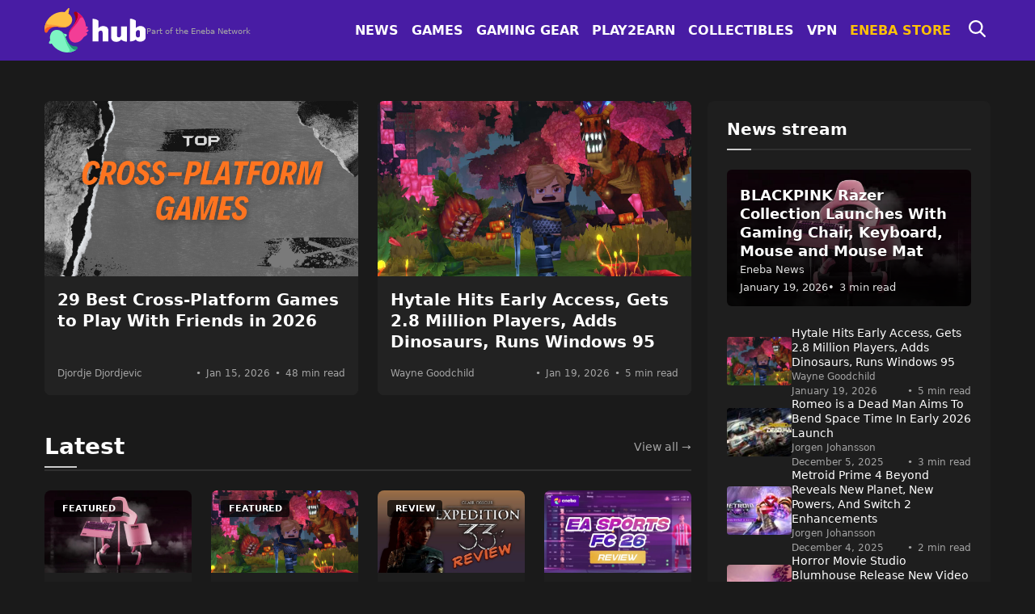

--- FILE ---
content_type: text/html; charset=UTF-8
request_url: https://www.eneba.com/hub/
body_size: 23352
content:
<!doctype html>
<html lang="en-US">
<head>
  <meta charset="utf-8">
  <meta name="viewport" content="width=device-width, initial-scale=1">
    <meta name='robots' content='index, follow, max-image-preview:large, max-snippet:-1, max-video-preview:-1' />
	<style>img:is([sizes="auto" i], [sizes^="auto," i]) { contain-intrinsic-size: 3000px 1500px }</style>
	<link rel="preload" href="https://www.eneba.com/hub/wp-content/plugins/rate-my-post/public/css/fonts/ratemypost.ttf" type="font/ttf" as="font" crossorigin="anonymous"><script src="https://analytics.ahrefs.com/analytics.js" data-key="Tj08OP2w/3Y8VnKeStCp7Q" async type="pmdelayedscript" data-cfasync="false" data-no-optimize="1" data-no-defer="1" data-no-minify="1"></script>
	<!-- This site is optimized with the Yoast SEO Premium plugin v24.7 (Yoast SEO v24.7) - https://yoast.com/wordpress/plugins/seo/ -->
	<title>Video Gaming News &amp; Game Reviews | Eneba</title>
	<meta name="description" content="Your daily dose of video gaming news and game reviews on Eneba. Catch up on the most current gaming information with ease." />
	<link rel="canonical" href="https://www.eneba.com/hub/" />
	<meta property="og:locale" content="en_US" />
	<meta property="og:type" content="website" />
	<meta property="og:title" content="Home" />
	<meta property="og:description" content="Your daily dose of video gaming news and game reviews on Eneba. Catch up on the most current gaming information with ease." />
	<meta property="og:url" content="https://www.eneba.com/hub/" />
	<meta property="og:site_name" content="Eneba" />
	<meta property="article:publisher" content="https://www.facebook.com/enebaglobal/" />
	<meta property="article:modified_time" content="2024-11-28T11:59:19+00:00" />
	<meta property="og:image" content="https://blog-uploads.eneba.games/uploads/2018/12/eneba-share.jpg" />
	<meta property="og:image:width" content="1200" />
	<meta property="og:image:height" content="630" />
	<meta property="og:image:type" content="image/jpeg" />
	<meta name="twitter:card" content="summary_large_image" />
	<meta name="twitter:site" content="@eneba_games" />
	<script type="application/ld+json" class="yoast-schema-graph">{"@context":"https://schema.org","@graph":[{"@type":"WebPage","@id":"https://www.eneba.com/hub/","url":"https://www.eneba.com/hub/","name":"Video Gaming News & Game Reviews | Eneba","isPartOf":{"@id":"https://www.eneba.com/hub/#website"},"about":{"@id":"https://www.eneba.com/hub/#organization"},"datePublished":"2018-12-13T08:20:58+00:00","dateModified":"2024-11-28T11:59:19+00:00","description":"Your daily dose of video gaming news and game reviews on Eneba. Catch up on the most current gaming information with ease.","breadcrumb":{"@id":"https://www.eneba.com/hub/#breadcrumb"},"inLanguage":"en-US","potentialAction":[{"@type":"ReadAction","target":["https://www.eneba.com/hub/"]}]},{"@type":"BreadcrumbList","@id":"https://www.eneba.com/hub/#breadcrumb","itemListElement":[{"@type":"ListItem","position":1,"name":"Home"}]},{"@type":"WebSite","@id":"https://www.eneba.com/hub/#website","url":"https://www.eneba.com/hub/","name":"Eneba","description":"Gaming news","publisher":{"@id":"https://www.eneba.com/hub/#organization"},"potentialAction":[{"@type":"SearchAction","target":{"@type":"EntryPoint","urlTemplate":"https://www.eneba.com/hub/?s={search_term_string}"},"query-input":{"@type":"PropertyValueSpecification","valueRequired":true,"valueName":"search_term_string"}}],"inLanguage":"en-US"},{"@type":"Organization","@id":"https://www.eneba.com/hub/#organization","name":"ENEBA Hub","url":"https://www.eneba.com/hub/","logo":{"@type":"ImageObject","inLanguage":"en-US","@id":"https://www.eneba.com/hub/#/schema/logo/image/","url":"https://blog-uploads.eneba.games/uploads/2025/03/ENEBA-logo-200-200.jpeg","contentUrl":"https://blog-uploads.eneba.games/uploads/2025/03/ENEBA-logo-200-200.jpeg","width":200,"height":200,"caption":"ENEBA Hub"},"image":{"@id":"https://www.eneba.com/hub/#/schema/logo/image/"},"sameAs":["https://www.facebook.com/enebaglobal/","https://x.com/eneba_games","https://www.instagram.com/enebagames/"]}]}</script>
	<!-- / Yoast SEO Premium plugin. -->


<link rel='dns-prefetch' href='//www.eneba.com' />
<link rel='dns-prefetch' href='//www.googletagmanager.com' />
<link rel='dns-prefetch' href='//blog.eneba.games' />
<link rel='dns-prefetch' href='//blog-uploads.eneba.games' />
<link rel='stylesheet' id='affiliatex-buttons-style-css' href='https://www.eneba.com/hub/wp-content/plugins/affiliatex-pro/build/blocks/buttons/style-index.css?ver=6.7.2' media='all' />
<link rel='stylesheet' id='affiliatex-cta-style-css' href='https://www.eneba.com/hub/wp-content/plugins/affiliatex-pro/build/blocks/cta/style-index.css?ver=6.7.2' media='all' />
<style id='affiliatex-notice-style-inline-css'>
.affx-notice-wrapper .affx-notice-inner-wrapper{overflow:hidden}.affx-notice-wrapper .affx-notice-inner-wrapper .affiliatex-notice-title{align-items:center;margin:0;width:100%}.affx-notice-wrapper .affx-notice-inner-wrapper .affiliatex-notice-title i{margin-right:5px}.affx-notice-wrapper .affx-notice-inner-wrapper .affiliatex-notice-content ol,.affx-notice-wrapper .affx-notice-inner-wrapper .affiliatex-notice-content ul{list-style-position:inside;margin:0;padding:0}.affx-notice-wrapper .affx-notice-inner-wrapper .affiliatex-notice-content ol li,.affx-notice-wrapper .affx-notice-inner-wrapper .affiliatex-notice-content ul li{align-items:center;display:flex;flex-wrap:nowrap;margin-bottom:10px}.affx-notice-wrapper .affx-notice-inner-wrapper .affiliatex-notice-content ol li i,.affx-notice-wrapper .affx-notice-inner-wrapper .affiliatex-notice-content ul li i{margin-right:10px}.affx-notice-wrapper .affx-notice-inner-wrapper .affiliatex-notice-content ol li:before,.affx-notice-wrapper .affx-notice-inner-wrapper .affiliatex-notice-content ul li:before{margin-right:10px;margin-top:2px}.affx-notice-wrapper .affx-notice-inner-wrapper .affiliatex-notice-content ol li:last-child,.affx-notice-wrapper .affx-notice-inner-wrapper .affiliatex-notice-content ul li:last-child{margin-bottom:0}.affx-notice-wrapper .affx-notice-inner-wrapper .affiliatex-notice-content p{margin:0}.affx-notice-wrapper .affx-notice-inner-wrapper .affiliatex-notice-content ul.bullet li{display:list-item;list-style:disc inside;position:relative}.affx-notice-wrapper .affx-notice-inner-wrapper .affiliatex-notice-content ol{counter-reset:order-list}.affx-notice-wrapper .affx-notice-inner-wrapper .affiliatex-notice-content ol li{counter-increment:order-list}.affx-notice-wrapper .affx-notice-inner-wrapper .affiliatex-notice-content ol li:before{align-items:center;border:1px solid;border-radius:50%;content:counter(order-list);display:inline-flex;font-family:inherit;font-weight:inherit;justify-content:center}.affx-notice-wrapper .affx-notice-inner-wrapper.layout-type-1 .affiliatex-notice-content ol{counter-reset:number}.affx-notice-wrapper .affx-notice-inner-wrapper.layout-type-1 .affiliatex-notice-content ol li{list-style-type:none;position:relative}.affx-notice-wrapper .affx-notice-inner-wrapper.layout-type-1 .affiliatex-notice-content ol li:before{align-items:center;align-self:flex-start;border:2px solid;border-radius:100%;content:counter(number);counter-increment:number;display:inline-flex!important;font-weight:400;height:1.53em;justify-content:center;left:0;margin-right:10px;margin-top:2px;min-height:1.53em;min-width:1.53em;text-align:center;width:1.53em}.affx-notice-wrapper .affx-notice-inner-wrapper.layout-type-2 .affiliatex-notice-title{display:block}.affx-notice-wrapper .affiliatex-title{display:inline-block}

</style>
<link rel='stylesheet' id='affiliatex-product-comparison-style-css' href='https://www.eneba.com/hub/wp-content/plugins/affiliatex-pro/build/blocks/product-comparison/style-index.css?ver=6.7.2' media='all' />
<link rel='stylesheet' id='affiliatex-product-table-style-css' href='https://www.eneba.com/hub/wp-content/plugins/affiliatex-pro/build/blocks/product-table/style-index.css?ver=6.7.2' media='all' />
<link rel='stylesheet' id='affiliatex-pros-and-cons-style-css' href='https://www.eneba.com/hub/wp-content/plugins/affiliatex-pro/build/blocks/pros-and-cons/style-index.css?ver=6.7.2' media='all' />
<link rel='stylesheet' id='affiliatex-single-product-style-css' href='https://www.eneba.com/hub/wp-content/plugins/affiliatex-pro/build/blocks/single-product/style-index.css?ver=6.7.2' media='all' />
<style id='affiliatex-specifications-style-inline-css'>
.affx-specification-block-container{overflow:hidden}.affx-specification-block-container .affx-specification-table{border-collapse:collapse;margin:0;width:100%}.affx-specification-block-container .affx-specification-table td,.affx-specification-block-container .affx-specification-table th{border:none;border-bottom:1px solid #e6ecf7;line-height:1.5;padding:16px 0;text-align:left;vertical-align:middle}.affx-specification-block-container .affx-specification-table th{font-size:20px}.affx-specification-block-container .affx-specification-table th .affx-specification-title{margin:0}.affx-specification-block-container .affx-specification-table td{font-size:18px}.affx-specification-block-container .affx-specification-table .affx-spec-value{color:#69758f}.affx-specification-block-container .affx-specification-table.layout-2 td,.affx-specification-block-container .affx-specification-table.layout-2 th{border:1px solid #e6ecf7;padding:16px 24px}.affx-specification-block-container .affx-specification-table.layout-2 .affx-spec-label{background:#f5f7fa;text-align:right}.affx-specification-block-container .affx-specification-table.layout-3 td,.affx-specification-block-container .affx-specification-table.layout-3 th{border:none;padding:16px 24px}.affx-specification-block-container .affx-specification-table.layout-3 th{background:#e6ecf7}.affx-specification-block-container .affx-specification-table.layout-3 tbody tr:nth-child(2n) td{background:#f5f7fa}.affx-specification-block-container .affx-specification-table.affx-col-style-one .affx-spec-label{width:33.33%}.affx-specification-block-container .affx-specification-table.affx-col-style-one .affx-spec-value{width:66.66%}.affx-specification-block-container .affx-specification-table.affx-col-style-two .affx-spec-label,.affx-specification-block-container .affx-specification-table.affx-col-style-two .affx-spec-value{width:50%}.affx-specification-block-container .affx-specification-table.affx-col-style-three .affx-spec-label{width:66.66%}.affx-specification-block-container .affx-specification-table.affx-col-style-three .affx-spec-value{width:33.33%}.affx-specification-block-container .affx-specification-remove-btn{border:1px solid #f13a3a;color:#f13a3a;display:inline-block}.affx-specification-block-container .affx-specification-remove-btn:hover{background:#f13a3a;color:#fff}.affx-specification-block-container .affx-add-specifications-row-btn{background:#fff;justify-content:center;padding:10px 0;text-align:center;transition:all .3s ease;width:100%}.affx-specification-block-container .affx-add-specifications-row-btn:hover{background-color:#e6ecf7;cursor:pointer}.affx-specification-block-container .affx-add-specifications-row-btn:hover .affx-action-button__add{background-color:#1e51b5;box-shadow:1px 2px 5px 0 rgba(38,112,255,.3)}.affx-specification-block-container .affx-add-specifications-row-btn .affx-action-button__add{margin:auto}

</style>
<link rel='stylesheet' id='affiliatex-verdict-style-css' href='https://www.eneba.com/hub/wp-content/plugins/affiliatex-pro/build/blocks/verdict/style-index.css?ver=6.7.2' media='all' />
<style id='affiliatex-versus-line-style-inline-css'>
.affx-product-versus-table .affx-versus-product{display:flex;flex-direction:column;height:100%}.affx-product-versus-table .affx-versus-product .affx-product-content{display:flex;flex:1;flex-direction:column;justify-content:space-between}.affx-versus-line-block-container{box-sizing:border-box}.affx-versus-line-block-container .affx-versus-table-wrap{box-sizing:border-box;max-width:100%;overflow:auto;width:100%}.affx-versus-line-block-container .affx-product-versus-table{border-collapse:collapse;margin:0!important;text-align:center;width:100%}.affx-versus-line-block-container .affx-product-versus-table td,.affx-versus-line-block-container .affx-product-versus-table th{border:none;font-size:18px;line-height:1.5;padding:16px 24px;text-align:center}.affx-versus-line-block-container .affx-product-versus-table td.row-appender,.affx-versus-line-block-container .affx-product-versus-table th.row-appender{padding:0!important}.affx-versus-line-block-container .affx-product-versus-table td .fa-check,.affx-versus-line-block-container .affx-product-versus-table td .fa-check-circle,.affx-versus-line-block-container .affx-product-versus-table th .fa-check,.affx-versus-line-block-container .affx-product-versus-table th .fa-check-circle{color:#24b644}.affx-versus-line-block-container .affx-product-versus-table td .fa-times,.affx-versus-line-block-container .affx-product-versus-table td .fa-times-circle,.affx-versus-line-block-container .affx-product-versus-table th .fa-times,.affx-versus-line-block-container .affx-product-versus-table th .fa-times-circle{color:#f13a3a}.affx-versus-line-block-container .affx-product-versus-table td .affx-versus-title,.affx-versus-line-block-container .affx-product-versus-table th .affx-versus-title{margin:0}.affx-versus-line-block-container .affx-product-versus-table tr{border:none}.affx-versus-line-block-container .affx-product-versus-table .data-label{font-weight:500;text-align:left}.affx-versus-line-block-container .affx-product-versus-table .data-info{display:block;font-size:16px;font-weight:400;line-height:1.5}.affx-versus-line-block-container .affx-product-versus-table .affx-vs-icon{align-items:center;background:#e6ecf7;border-radius:50%;display:inline-flex;font-size:18px;font-weight:500;height:48px;justify-content:center;width:48px}.affx-versus-line-block-container .affx-product-versus-table th .affx-vs-icon{font-size:20px;height:64px;width:64px}.affx-versus-line-block-container .affx-product-versus-table th{background:#f5f7fa}.affx-versus-line-block-container .affx-product-versus-table .data-label{width:30%}.affx-versus-line-block-container .affx-product-versus-table tbody tr:last-child td,.affx-versus-line-block-container .affx-product-versus-table.affx-product-versus-line tbody tr:nth-child(2n) td,.affx-versus-line-block-container .affx-product-versus-table.affx-product-versus-line tbody tr:nth-child(2n) th{background:none}.affx-versus-line-block-container .affx-product-versus-table.affx-product-versus-line tbody tr:nth-child(odd) td,.affx-versus-line-block-container .affx-product-versus-table.affx-product-versus-line tbody tr:nth-child(odd) th{background:#f5f7fa}.affx-versus-line-block-container .affx-add-specification-btn{background:#fff;justify-content:center;padding:10px 0;text-align:center;transition:all .3s ease;width:100%}.affx-versus-line-block-container .affx-add-specification-btn:hover{background-color:#e6ecf7;cursor:pointer}.affx-versus-line-block-container .affx-add-specification-btn:hover .affx-action-button__add{background-color:#1e51b5;box-shadow:1px 2px 5px 0 rgba(38,112,255,.3)}.affx-versus-line-block-container .affx-add-specification-btn .affx-action-button__add{margin:auto}.affx-versus-block-container .affx-versus-table-wrap{width:100%}

</style>
<style id='eneba-cta-button-style-inline-css'>
.wp-block-eneba-cta-button {
    margin-top: 1em;
    margin-bottom: 1em;
  }
  
  .wp-block-eneba-cta-button-link {
    display: inline-flex !important;
    align-items: center;
    background-color: #6e00ff !important;
    border: 1px solid #6e00ff !important;
    color: #fff !important;
    padding: 0.75rem 1.5rem !important;
    border-radius: 4px !important;
    text-decoration: none !important;
    cursor: pointer;
    font-family: Roboto, system-ui;
    line-height: 1.5;
    transition: background-color 0.15s ease-in-out, border-color 0.15s ease-in-out;
    box-shadow: none !important;
    text-shadow: none !important;
  }
  
  .wp-block-eneba-cta-button-text {
    font-weight: 600 !important;
    font-size: 1rem !important;
    color: inherit !important;
    background: none !important;
    border: none !important;
    padding: 0 !important;
    margin: 0 !important;
  }
  
  .wp-block-eneba-cta-button-link::before {
    display: none;
  }
  
  .wp-block-eneba-cta-button-link:hover,
  .wp-block-eneba-cta-button-link:focus {
    background-color: #5200cc !important;
    border-color: #5200cc !important;
    color: #fff !important;
    text-decoration: none !important;
    box-shadow: none !important;
    outline: 0;
  }
</style>
<style id='eneba-trust-bubbles-style-inline-css'>
/* Trust Bubbles Block Styles */
.wp-block-eneba-trust-bubbles {
  margin: 2rem 0;
  font-family: -apple-system, BlinkMacSystemFont, 'Segoe UI', Roboto, sans-serif;
}

.trust-bubbles-content {
  display: flex;
  flex-direction: column;
  gap: 16px;
}

.trust-bubble {
  background: #2a2a2a;
  border: 1px solid #444;
  border-radius: 8px;
  padding: 1.5rem;
  box-shadow: 0 4px 6px rgb(0 0 0 / 20%);
  position: relative;
  overflow: hidden;
}

.trust-bubble::before {
  content: '';
  position: absolute;
  top: 0;
  left: 0;
  width: 4px;
  height: 100%;
  background: var(--accent-color);
}

.bubble-type-label {
  font-weight: 700;
  font-size: 0.85rem;
  margin-bottom: 0.75rem;
  color: var(--accent-color);
  text-transform: uppercase;
  letter-spacing: 0.8px;
}

.bubble-content {
  color: #fff;
  line-height: 1.6;
  font-size: 1rem;
  font-weight: 400;
}

.bubble-content ul,
.bubble-content ol {
  padding-left: 20px;
  margin-top: 1rem;
  margin-bottom: 1rem;
}

.bubble-content li {
  margin-bottom: 0.5rem;
}

/* ---
Design Fix: Consistent Spacing & Alignment
--- */

/*
 * High-specificity override to counteract theme-wide list styles.
 * This ensures consistent vertical spacing for all elements inside the bubble.
*/
.wp-block-eneba-trust-bubbles .bubble-content > * {
  margin-top: 0;
  margin-bottom: 1em;
}

/* Remove bottom margin from the very last element to prevent extra space */
.wp-block-eneba-trust-bubbles .bubble-content > *:last-child {
  margin-bottom: 0;
}

/* High-specificity override for list alignment and spacing */
.wp-block-eneba-trust-bubbles .bubble-content ul,
.wp-block-eneba-trust-bubbles .bubble-content ol {
  padding-left: 0 !important;
  list-style-position: inside;
}

.wp-block-eneba-trust-bubbles .bubble-content li {
  text-indent: -1.2em;
  padding-left: 1.2em;
}


/* Why we chose it type - purple accent */
.trust-bubble-why-we-chose {
  --accent-color: #8b5cf6;

  background: linear-gradient(135deg, #2a2a2a 0%, #3a2d4a 100%);
  border-color: #8b5cf6;
}

.trust-bubble-why-we-chose .bubble-content {
  color: #f3f4f6;
}

/* Pro tip type - gold accent */
.trust-bubble-pro-tip {
  --accent-color: #fbbf24;

  background: linear-gradient(135deg, #2a2a2a 0%, #4a3d2a 100%);
  border-color: #fbbf24;
}

.trust-bubble-pro-tip .bubble-content {
  color: #f3f4f6;
}

/* Add subtle glow effect */
.trust-bubble:hover {
  box-shadow: 0 6px 12px rgb(0 0 0 / 30%), 0 0 20px rgba(var(--accent-color-rgb), 0.1);
  transform: translateY(-2px);
  transition: all 0.3s ease;
}

/* Responsive adjustments */
@media (width <= 768px) {
  .wp-block-eneba-trust-bubbles {
    margin: 1.5rem 0;
  }
  
  .trust-bubble {
    padding: 1.25rem;
  }
  
  .bubble-content {
    font-size: 0.95rem;
  }
}

/* Dark theme integration */
@media (prefers-color-scheme: dark) {
  .trust-bubble {
    background: #2a2a2a;
    border-color: #555;
  }
} 
</style>
<style id='eneba-winner-badge-style-inline-css'>
.wp-block-eneba-winner-badge {
    position: relative;
    max-width: 500px;
    margin: 2rem auto;
    background: #2a2a2a;
    border-radius: 12px;
    overflow: hidden;
    font-family: -apple-system, BlinkMacSystemFont, 'Segoe UI', Roboto, sans-serif;
    box-shadow: 0 8px 24px rgb(0 0 0 / 20%);
}

.wp-block-eneba-winner-badge-ribbon {
    background: linear-gradient(135deg, #ff6b35 0%, #f7931e 50%, #ffd700 100%);
    color: #000;
    text-align: center;
    padding: 12px 24px;
    font-weight: 700;
    font-size: 14px;
    text-transform: uppercase;
    letter-spacing: 2px;
    position: relative;
}

.wp-block-eneba-winner-badge-ribbon::after {
    content: '';
    position: absolute;
    bottom: -8px;
    left: 50%;
    transform: translateX(-50%);
    width: 0;
    height: 0;
    border-left: 8px solid transparent;
    border-right: 8px solid transparent;
    border-top: 8px solid #f7931e;
}

.wp-block-eneba-winner-badge-silver .wp-block-eneba-winner-badge-ribbon {
    background: linear-gradient(135deg, #e5e7eb 0%, #c0c0c0 50%, #9ca3af 100%);
}

.wp-block-eneba-winner-badge-silver .wp-block-eneba-winner-badge-ribbon::after {
    border-top-color: #c0c0c0;
}

.wp-block-eneba-winner-badge-content {
    padding: 32px 24px 24px;
    display: flex;
    flex-direction: row;
    align-items: center;
    gap: 24px;
    background: transparent;
    justify-content: space-between;
}

.wp-block-eneba-winner-badge-product-container {
    flex: 1;
    display: flex;
    align-items: center;
    justify-content: flex-start;
}

.wp-block-eneba-winner-badge-product-name {
    color: #fff;
    font-size: 18px;
    font-weight: 600;
    line-height: 1.4;
    text-align: left;
}

.wp-block-eneba-winner-badge-cta-container {
    flex-shrink: 0;
    display: flex;
    align-items: center;
}

.wp-block-eneba-winner-badge-cta {
    display: inline-flex !important;
    align-items: center;
    background: #2563eb !important;
    border: none !important;
    color: #fff !important;
    padding: 12px 24px !important;
    border-radius: 8px !important;
    text-decoration: none !important;
    cursor: pointer;
    font-family: inherit;
    font-weight: 600;
    font-size: 14px;
    line-height: 1.4;
    transition: background-color 0.2s ease;
    min-width: 180px;
    justify-content: center;
}

.wp-block-eneba-winner-badge-cta:hover {
    background: #1d4ed8 !important;
    color: #fff !important;
    text-decoration: none !important;
}

.wp-block-eneba-winner-badge-cta-text {
    font-weight: inherit !important;
    font-size: inherit !important;
    color: inherit !important;
    background: none !important;
    border: none !important;
    padding: 0 !important;
    margin: 0 !important;
    display: block;
}

/* Responsive design */
@media (width <= 768px) {
    .wp-block-eneba-winner-badge {
        max-width: 100%;
        margin: 1.5rem 0;
        border-radius: 8px;
    }
    
    .wp-block-eneba-winner-badge-content {
        flex-direction: column;
        text-align: center;
        padding: 24px 20px 20px;
        gap: 20px;
    }
    
    .wp-block-eneba-winner-badge-product-container {
        justify-content: center;
    }
    
    .wp-block-eneba-winner-badge-product-name {
        text-align: center;
        font-size: 16px;
    }
    
    .wp-block-eneba-winner-badge-cta {
        padding: 10px 20px !important;
        min-width: 160px;
        font-size: 13px;
    }
} 
</style>
<link rel='stylesheet' id='rate-my-post-css' href='https://www.eneba.com/hub/wp-content/plugins/rate-my-post/public/css/rate-my-post.min.css?ver=4.4.0' media='all' />
<style id='global-styles-inline-css'>
:root{--wp--preset--aspect-ratio--square: 1;--wp--preset--aspect-ratio--4-3: 4/3;--wp--preset--aspect-ratio--3-4: 3/4;--wp--preset--aspect-ratio--3-2: 3/2;--wp--preset--aspect-ratio--2-3: 2/3;--wp--preset--aspect-ratio--16-9: 16/9;--wp--preset--aspect-ratio--9-16: 9/16;--wp--preset--color--black: #000000;--wp--preset--color--cyan-bluish-gray: #abb8c3;--wp--preset--color--white: #ffffff;--wp--preset--color--pale-pink: #f78da7;--wp--preset--color--vivid-red: #cf2e2e;--wp--preset--color--luminous-vivid-orange: #ff6900;--wp--preset--color--luminous-vivid-amber: #fcb900;--wp--preset--color--light-green-cyan: #7bdcb5;--wp--preset--color--vivid-green-cyan: #00d084;--wp--preset--color--pale-cyan-blue: #8ed1fc;--wp--preset--color--vivid-cyan-blue: #0693e3;--wp--preset--color--vivid-purple: #9b51e0;--wp--preset--gradient--vivid-cyan-blue-to-vivid-purple: linear-gradient(135deg,rgba(6,147,227,1) 0%,rgb(155,81,224) 100%);--wp--preset--gradient--light-green-cyan-to-vivid-green-cyan: linear-gradient(135deg,rgb(122,220,180) 0%,rgb(0,208,130) 100%);--wp--preset--gradient--luminous-vivid-amber-to-luminous-vivid-orange: linear-gradient(135deg,rgba(252,185,0,1) 0%,rgba(255,105,0,1) 100%);--wp--preset--gradient--luminous-vivid-orange-to-vivid-red: linear-gradient(135deg,rgba(255,105,0,1) 0%,rgb(207,46,46) 100%);--wp--preset--gradient--very-light-gray-to-cyan-bluish-gray: linear-gradient(135deg,rgb(238,238,238) 0%,rgb(169,184,195) 100%);--wp--preset--gradient--cool-to-warm-spectrum: linear-gradient(135deg,rgb(74,234,220) 0%,rgb(151,120,209) 20%,rgb(207,42,186) 40%,rgb(238,44,130) 60%,rgb(251,105,98) 80%,rgb(254,248,76) 100%);--wp--preset--gradient--blush-light-purple: linear-gradient(135deg,rgb(255,206,236) 0%,rgb(152,150,240) 100%);--wp--preset--gradient--blush-bordeaux: linear-gradient(135deg,rgb(254,205,165) 0%,rgb(254,45,45) 50%,rgb(107,0,62) 100%);--wp--preset--gradient--luminous-dusk: linear-gradient(135deg,rgb(255,203,112) 0%,rgb(199,81,192) 50%,rgb(65,88,208) 100%);--wp--preset--gradient--pale-ocean: linear-gradient(135deg,rgb(255,245,203) 0%,rgb(182,227,212) 50%,rgb(51,167,181) 100%);--wp--preset--gradient--electric-grass: linear-gradient(135deg,rgb(202,248,128) 0%,rgb(113,206,126) 100%);--wp--preset--gradient--midnight: linear-gradient(135deg,rgb(2,3,129) 0%,rgb(40,116,252) 100%);--wp--preset--font-size--small: 13px;--wp--preset--font-size--medium: 20px;--wp--preset--font-size--large: 36px;--wp--preset--font-size--x-large: 42px;--wp--preset--spacing--20: 0.44rem;--wp--preset--spacing--30: 0.67rem;--wp--preset--spacing--40: 1rem;--wp--preset--spacing--50: 1.5rem;--wp--preset--spacing--60: 2.25rem;--wp--preset--spacing--70: 3.38rem;--wp--preset--spacing--80: 5.06rem;--wp--preset--shadow--natural: 6px 6px 9px rgba(0, 0, 0, 0.2);--wp--preset--shadow--deep: 12px 12px 50px rgba(0, 0, 0, 0.4);--wp--preset--shadow--sharp: 6px 6px 0px rgba(0, 0, 0, 0.2);--wp--preset--shadow--outlined: 6px 6px 0px -3px rgba(255, 255, 255, 1), 6px 6px rgba(0, 0, 0, 1);--wp--preset--shadow--crisp: 6px 6px 0px rgba(0, 0, 0, 1);}:where(body) { margin: 0; }.wp-site-blocks > .alignleft { float: left; margin-right: 2em; }.wp-site-blocks > .alignright { float: right; margin-left: 2em; }.wp-site-blocks > .aligncenter { justify-content: center; margin-left: auto; margin-right: auto; }:where(.is-layout-flex){gap: 0.5em;}:where(.is-layout-grid){gap: 0.5em;}.is-layout-flow > .alignleft{float: left;margin-inline-start: 0;margin-inline-end: 2em;}.is-layout-flow > .alignright{float: right;margin-inline-start: 2em;margin-inline-end: 0;}.is-layout-flow > .aligncenter{margin-left: auto !important;margin-right: auto !important;}.is-layout-constrained > .alignleft{float: left;margin-inline-start: 0;margin-inline-end: 2em;}.is-layout-constrained > .alignright{float: right;margin-inline-start: 2em;margin-inline-end: 0;}.is-layout-constrained > .aligncenter{margin-left: auto !important;margin-right: auto !important;}.is-layout-constrained > :where(:not(.alignleft):not(.alignright):not(.alignfull)){margin-left: auto !important;margin-right: auto !important;}body .is-layout-flex{display: flex;}.is-layout-flex{flex-wrap: wrap;align-items: center;}.is-layout-flex > :is(*, div){margin: 0;}body .is-layout-grid{display: grid;}.is-layout-grid > :is(*, div){margin: 0;}body{padding-top: 0px;padding-right: 0px;padding-bottom: 0px;padding-left: 0px;}a:where(:not(.wp-element-button)){text-decoration: underline;}:root :where(.wp-element-button, .wp-block-button__link){background-color: #32373c;border-width: 0;color: #fff;font-family: inherit;font-size: inherit;line-height: inherit;padding: calc(0.667em + 2px) calc(1.333em + 2px);text-decoration: none;}.has-black-color{color: var(--wp--preset--color--black) !important;}.has-cyan-bluish-gray-color{color: var(--wp--preset--color--cyan-bluish-gray) !important;}.has-white-color{color: var(--wp--preset--color--white) !important;}.has-pale-pink-color{color: var(--wp--preset--color--pale-pink) !important;}.has-vivid-red-color{color: var(--wp--preset--color--vivid-red) !important;}.has-luminous-vivid-orange-color{color: var(--wp--preset--color--luminous-vivid-orange) !important;}.has-luminous-vivid-amber-color{color: var(--wp--preset--color--luminous-vivid-amber) !important;}.has-light-green-cyan-color{color: var(--wp--preset--color--light-green-cyan) !important;}.has-vivid-green-cyan-color{color: var(--wp--preset--color--vivid-green-cyan) !important;}.has-pale-cyan-blue-color{color: var(--wp--preset--color--pale-cyan-blue) !important;}.has-vivid-cyan-blue-color{color: var(--wp--preset--color--vivid-cyan-blue) !important;}.has-vivid-purple-color{color: var(--wp--preset--color--vivid-purple) !important;}.has-black-background-color{background-color: var(--wp--preset--color--black) !important;}.has-cyan-bluish-gray-background-color{background-color: var(--wp--preset--color--cyan-bluish-gray) !important;}.has-white-background-color{background-color: var(--wp--preset--color--white) !important;}.has-pale-pink-background-color{background-color: var(--wp--preset--color--pale-pink) !important;}.has-vivid-red-background-color{background-color: var(--wp--preset--color--vivid-red) !important;}.has-luminous-vivid-orange-background-color{background-color: var(--wp--preset--color--luminous-vivid-orange) !important;}.has-luminous-vivid-amber-background-color{background-color: var(--wp--preset--color--luminous-vivid-amber) !important;}.has-light-green-cyan-background-color{background-color: var(--wp--preset--color--light-green-cyan) !important;}.has-vivid-green-cyan-background-color{background-color: var(--wp--preset--color--vivid-green-cyan) !important;}.has-pale-cyan-blue-background-color{background-color: var(--wp--preset--color--pale-cyan-blue) !important;}.has-vivid-cyan-blue-background-color{background-color: var(--wp--preset--color--vivid-cyan-blue) !important;}.has-vivid-purple-background-color{background-color: var(--wp--preset--color--vivid-purple) !important;}.has-black-border-color{border-color: var(--wp--preset--color--black) !important;}.has-cyan-bluish-gray-border-color{border-color: var(--wp--preset--color--cyan-bluish-gray) !important;}.has-white-border-color{border-color: var(--wp--preset--color--white) !important;}.has-pale-pink-border-color{border-color: var(--wp--preset--color--pale-pink) !important;}.has-vivid-red-border-color{border-color: var(--wp--preset--color--vivid-red) !important;}.has-luminous-vivid-orange-border-color{border-color: var(--wp--preset--color--luminous-vivid-orange) !important;}.has-luminous-vivid-amber-border-color{border-color: var(--wp--preset--color--luminous-vivid-amber) !important;}.has-light-green-cyan-border-color{border-color: var(--wp--preset--color--light-green-cyan) !important;}.has-vivid-green-cyan-border-color{border-color: var(--wp--preset--color--vivid-green-cyan) !important;}.has-pale-cyan-blue-border-color{border-color: var(--wp--preset--color--pale-cyan-blue) !important;}.has-vivid-cyan-blue-border-color{border-color: var(--wp--preset--color--vivid-cyan-blue) !important;}.has-vivid-purple-border-color{border-color: var(--wp--preset--color--vivid-purple) !important;}.has-vivid-cyan-blue-to-vivid-purple-gradient-background{background: var(--wp--preset--gradient--vivid-cyan-blue-to-vivid-purple) !important;}.has-light-green-cyan-to-vivid-green-cyan-gradient-background{background: var(--wp--preset--gradient--light-green-cyan-to-vivid-green-cyan) !important;}.has-luminous-vivid-amber-to-luminous-vivid-orange-gradient-background{background: var(--wp--preset--gradient--luminous-vivid-amber-to-luminous-vivid-orange) !important;}.has-luminous-vivid-orange-to-vivid-red-gradient-background{background: var(--wp--preset--gradient--luminous-vivid-orange-to-vivid-red) !important;}.has-very-light-gray-to-cyan-bluish-gray-gradient-background{background: var(--wp--preset--gradient--very-light-gray-to-cyan-bluish-gray) !important;}.has-cool-to-warm-spectrum-gradient-background{background: var(--wp--preset--gradient--cool-to-warm-spectrum) !important;}.has-blush-light-purple-gradient-background{background: var(--wp--preset--gradient--blush-light-purple) !important;}.has-blush-bordeaux-gradient-background{background: var(--wp--preset--gradient--blush-bordeaux) !important;}.has-luminous-dusk-gradient-background{background: var(--wp--preset--gradient--luminous-dusk) !important;}.has-pale-ocean-gradient-background{background: var(--wp--preset--gradient--pale-ocean) !important;}.has-electric-grass-gradient-background{background: var(--wp--preset--gradient--electric-grass) !important;}.has-midnight-gradient-background{background: var(--wp--preset--gradient--midnight) !important;}.has-small-font-size{font-size: var(--wp--preset--font-size--small) !important;}.has-medium-font-size{font-size: var(--wp--preset--font-size--medium) !important;}.has-large-font-size{font-size: var(--wp--preset--font-size--large) !important;}.has-x-large-font-size{font-size: var(--wp--preset--font-size--x-large) !important;}
:where(.wp-block-post-template.is-layout-flex){gap: 1.25em;}:where(.wp-block-post-template.is-layout-grid){gap: 1.25em;}
:where(.wp-block-columns.is-layout-flex){gap: 2em;}:where(.wp-block-columns.is-layout-grid){gap: 2em;}
:root :where(.wp-block-pullquote){font-size: 1.5em;line-height: 1.6;}
</style>
<link rel='stylesheet' id='contact-form-7-css' href='https://www.eneba.com/hub/wp-content/plugins/contact-form-7/includes/css/styles.css?ver=6.0.6' media='all' />
<link rel='stylesheet' id='seraph-pds-MathJax-CHtml-css' href='https://www.eneba.com/hub/wp-content/plugins/seraphinite-post-docx-source/Ext/MathJax/CHtml.css?ver=2.16.14' media='all' />
<link rel='stylesheet' id='app/0-css' href='https://blog.eneba.games/css/app.cef01f.css' media='all' />
<script src="https://www.eneba.com/hub/wp-content/plugins/seraphinite-post-docx-source/View.js?pk=Base&amp;ver=2.16.14" id="seraph_pds_View-js" type="pmdelayedscript" data-cfasync="false" data-no-optimize="1" data-no-defer="1" data-no-minify="1"></script>
<link rel='shortlink' href='https://www.eneba.com/hub/' />
<style type="text/css">.aawp .aawp-tb__row--highlight{background-color:#256aaf;}.aawp .aawp-tb__row--highlight{color:#fff;}.aawp .aawp-tb__row--highlight a{color:#fff;}</style><link rel="icon" href="https://blog-uploads.eneba.games/uploads/2025/05/cropped-icon-512x512-1-32x32.png" sizes="32x32" />
<link rel="icon" href="https://blog-uploads.eneba.games/uploads/2025/05/cropped-icon-512x512-1-192x192.png" sizes="192x192" />
<link rel="apple-touch-icon" href="https://blog-uploads.eneba.games/uploads/2025/05/cropped-icon-512x512-1-180x180.png" />
<meta name="msapplication-TileImage" content="https://blog-uploads.eneba.games/uploads/2025/05/cropped-icon-512x512-1-270x270.png" />
		<style id="wp-custom-css">
			.wp-block-table.cons-align-top_kv tbody td:nth-child(2) {
    vertical-align: top;
}

.affx-pdt-table td { border: 1px solid #444 !important; }


@media only screen and (max-width: 767px) {
    .wp-block-affiliatex-product-table .affx-pdt-table-wrapper td:nth-child(1) {
        order: 2;
    }
    
    .wp-block-affiliatex-product-table .affx-pdt-table-wrapper td:nth-child(2) {
        order: 1;
    }
    
    .wp-block-affiliatex-product-table .affx-pdt-table-wrapper td:nth-child(3) {
        order: 3;
    }
    
    .wp-block-affiliatex-product-table .affx-pdt-table-wrapper td:nth-child(4) {
        order: 4;
    }
}

.affx-pdt-name {
    text-align: center !important;
}


.affiliatex-list.affiliatex-list-type-unordered.afx-icon-list {
    display: block;
}



/* AAWP table – force grey borders everywhere */
table.aawp-table {
  border-collapse: collapse !important;
  border: 1px solid #d0d0d0 !important;
}

/* Inner grid lines */
table.aawp-table th,
table.aawp-table td {
  border-top: 1px solid #d0d0d0 !important;
  border-right: 1px solid #d0d0d0 !important;
  border-bottom: 1px solid #d0d0d0 !important;
  border-left: 1px solid #d0d0d0 !important;
}

/* Some themes draw borders via shadows – disable those */
table.aawp-table,
table.aawp-table th,
table.aawp-table td {
  box-shadow: none !important;
  outline: none !important;
}
		</style>
		<noscript><style>.perfmatters-lazy[data-src]{display:none !important;}</style></noscript><style>.perfmatters-lazy-youtube{position:relative;width:100%;max-width:100%;height:0;padding-bottom:56.23%;overflow:hidden}.perfmatters-lazy-youtube img{position:absolute;top:0;right:0;bottom:0;left:0;display:block;width:100%;max-width:100%;height:auto;margin:auto;border:none;cursor:pointer;transition:.5s all;-webkit-transition:.5s all;-moz-transition:.5s all}.perfmatters-lazy-youtube img:hover{-webkit-filter:brightness(75%)}.perfmatters-lazy-youtube .play{position:absolute;top:50%;left:50%;right:auto;width:68px;height:48px;margin-left:-34px;margin-top:-24px;background:url(https://www.eneba.com/hub/wp-content/plugins/perfmatters/img/youtube.svg) no-repeat;background-position:center;background-size:cover;pointer-events:none;filter:grayscale(1)}.perfmatters-lazy-youtube:hover .play{filter:grayscale(0)}.perfmatters-lazy-youtube iframe{position:absolute;top:0;left:0;width:100%;height:100%;z-index:99}.wp-has-aspect-ratio .wp-block-embed__wrapper{position:relative;}.wp-has-aspect-ratio .perfmatters-lazy-youtube{position:absolute;top:0;right:0;bottom:0;left:0;width:100%;height:100%;padding-bottom:0}body .perfmatters-lazy-css-bg:not([data-ll-status=entered]),body .perfmatters-lazy-css-bg:not([data-ll-status=entered]) *,body .perfmatters-lazy-css-bg:not([data-ll-status=entered])::before,body .perfmatters-lazy-css-bg:not([data-ll-status=entered])::after,body .perfmatters-lazy-css-bg:not([data-ll-status=entered]) *::before,body .perfmatters-lazy-css-bg:not([data-ll-status=entered]) *::after{background-image:none!important;will-change:transform;transition:opacity 0.025s ease-in,transform 0.025s ease-in!important;}</style>  </head>

<body class="home page-template page-template-template-front-page page page-id-96 wp-embed-responsive aawp-custom">
  
<div id="app">
  <a class="sr-only focus:not-sr-only" href="#main">
    Skip to content
  </a>

  <header class="banner">
  <div class="container">
    <a class="brand" href="https://www.eneba.com/hub/">
      <div class="brand-wrapper">
        <img height="55" src="data:image/svg+xml,%3Csvg%20xmlns=&#039;http://www.w3.org/2000/svg&#039;%20width=&#039;0&#039;%20height=&#039;55&#039;%20viewBox=&#039;0%200%200%2055&#039;%3E%3C/svg%3E" alt="Eneba" class="brand__logo perfmatters-lazy" data-src="https://blog.eneba.games/images/logoFull.9cd4f8.svg" /><noscript><img height="55" src="https://blog.eneba.games/images/logoFull.9cd4f8.svg" alt="Eneba" class="brand__logo" /></noscript>
        <span class="brand__tagline">Part of the Eneba Network</span>
      </div>
    </a>

          <nav class="nav-primary js-nav-primary" aria-label="Header">
        <div class="nav-mobile-backdrop js-nav-mobile-backdrop"></div>
        <button class="menu-toggle js-menu-toggle" aria-label="Toggle navigation">
          <span class="burger"></span>
          <span class="burger"></span>
          <span class="burger"></span>
        </button>
        <div class="nav-wrapper">
          <div class="mobile-search">
            <form role="search" method="get" class="search-form" action="https://www.eneba.com/hub/">
  <label>
    <span class="sr-only">
      Search for:
    </span>

    <input
      type="search"
      placeholder="Search &hellip;"
      value=""
      name="s"
    >
  </label>

  <button>
    <img src="data:image/svg+xml,%3Csvg%20xmlns=&#039;http://www.w3.org/2000/svg&#039;%20width=&#039;0&#039;%20height=&#039;0&#039;%20viewBox=&#039;0%200%200%200&#039;%3E%3C/svg%3E" alt="Search" class="perfmatters-lazy" data-src="https://blog.eneba.games/images/search.c56d3e.svg" /><noscript><img src="https://blog.eneba.games/images/search.c56d3e.svg" alt="Search" /></noscript>
  </button>
</form>

          </div>
          <div class="menu-header-container"><ul id="menu-header" class="nav"><li id="menu-item-14230" class="menu-item menu-item-type-taxonomy menu-item-object-category menu-item-14230"><a href="https://www.eneba.com/hub/news/">News</a></li>
<li id="menu-item-11915" class="menu-item menu-item-type-taxonomy menu-item-object-category menu-item-has-children menu-item-11915"><a href="https://www.eneba.com/hub/games/">Games</a>
<ul class="sub-menu">
	<li id="menu-item-37437" class="menu-item menu-item-type-taxonomy menu-item-object-category menu-item-37437"><a href="https://www.eneba.com/hub/games-guides/">Games Guides</a></li>
	<li id="menu-item-53368" class="menu-item menu-item-type-taxonomy menu-item-object-category menu-item-53368"><a href="https://www.eneba.com/hub/ps5-games/">PS5 Games</a></li>
</ul>
</li>
<li id="menu-item-19251" class="menu-item menu-item-type-taxonomy menu-item-object-category menu-item-has-children menu-item-19251"><a href="https://www.eneba.com/hub/gaming-gear/">Gaming Gear</a>
<ul class="sub-menu">
	<li id="menu-item-37438" class="menu-item menu-item-type-taxonomy menu-item-object-category menu-item-37438"><a href="https://www.eneba.com/hub/gaming-gear-guides/">Gaming Gear Guides</a></li>
</ul>
</li>
<li id="menu-item-48116" class="menu-item menu-item-type-taxonomy menu-item-object-category menu-item-48116"><a href="https://www.eneba.com/hub/play-to-earn/">Play2Earn</a></li>
<li id="menu-item-27399" class="menu-item menu-item-type-taxonomy menu-item-object-category menu-item-27399"><a href="https://www.eneba.com/hub/collectibles/">Collectibles</a></li>
<li id="menu-item-37439" class="menu-item menu-item-type-taxonomy menu-item-object-category menu-item-37439"><a href="https://www.eneba.com/hub/vpn/">VPN</a></li>
<li id="menu-item-100" class="header-store-link menu-item menu-item-type-custom menu-item-object-custom menu-item-100"><a href="https://www.eneba.com/us/">Eneba Store</a></li>
</ul></div>
        </div>
      </nav>
        <div class="header-search js-header-wrapper">
      <button class="js-header-search">
          <img src="data:image/svg+xml,%3Csvg%20xmlns=&#039;http://www.w3.org/2000/svg&#039;%20width=&#039;0&#039;%20height=&#039;0&#039;%20viewBox=&#039;0%200%200%200&#039;%3E%3C/svg%3E" alt="Search" class="perfmatters-lazy" data-src="https://blog.eneba.games/images/search.c56d3e.svg" /><noscript><img src="https://blog.eneba.games/images/search.c56d3e.svg" alt="Search" /></noscript>
      </button>
      <div class="search-wrapper">
        <form role="search" method="get" class="search-form" action="https://www.eneba.com/hub/">
  <label>
    <span class="sr-only">
      Search for:
    </span>

    <input
      type="search"
      placeholder="Search &hellip;"
      value=""
      name="s"
    >
  </label>

  <button>
    <img src="data:image/svg+xml,%3Csvg%20xmlns=&#039;http://www.w3.org/2000/svg&#039;%20width=&#039;0&#039;%20height=&#039;0&#039;%20viewBox=&#039;0%200%200%200&#039;%3E%3C/svg%3E" alt="Search" class="perfmatters-lazy" data-src="https://blog.eneba.games/images/search.c56d3e.svg" /><noscript><img src="https://blog.eneba.games/images/search.c56d3e.svg" alt="Search" /></noscript>
  </button>
</form>

      </div>
    </div>
  </div>
</header>

  <main id="main" class="main">
    <div class="content-wrapper">
              <div class="homepage-wrapper">
    <div class="homepage-main-content">
      

      
              <section class="content-banner homepage">
      <div class="content-banner-grid">
              <article class="content-banner-item content-banner-item-1">
          <a href="https://www.eneba.com/hub/games/best-cross-platform-games/" class="banner-item-link">
                          <img src="data:image/svg+xml,%3Csvg%20xmlns=&#039;http://www.w3.org/2000/svg&#039;%20width=&#039;0&#039;%20height=&#039;0&#039;%20viewBox=&#039;0%200%200%200&#039;%3E%3C/svg%3E" alt="29 Best Cross-Platform Games to Play With Friends in 2026" class="banner-item-image perfmatters-lazy" data-src="https://blog-uploads.eneba.games/uploads/2025/10/best-cross-platform-games.jpg" /><noscript><img src="https://blog-uploads.eneba.games/uploads/2025/10/best-cross-platform-games.jpg" alt="29 Best Cross-Platform Games to Play With Friends in 2026" class="banner-item-image" loading="lazy"></noscript>
                        <div class="banner-item-content">
              <h3 class="banner-item-title">29 Best Cross-Platform Games to Play With Friends in 2026</h3>
              <div class="banner-item-meta banner-item-meta-responsive">
                                  <span class="banner-item-author">
                    Djordje Djordjevic
                  </span>
                                <div class="banner-item-meta-details-group">
                                      <time class="banner-item-date" datetime="2026-01-15T11:05:57+02:00">Jan 15, 2026</time>
                                                        <span class="banner-item-read-time">48 min read</span>
                                  </div>
              </div>
            </div>
          </a>
        </article>
      
              <article class="content-banner-item content-banner-item-2">
          <a href="https://www.eneba.com/hub/news/hytale-early-access-2-8-million-players-dinosaurs/" class="banner-item-link">
                          <img src="data:image/svg+xml,%3Csvg%20xmlns=&#039;http://www.w3.org/2000/svg&#039;%20width=&#039;0&#039;%20height=&#039;0&#039;%20viewBox=&#039;0%200%200%200&#039;%3E%3C/svg%3E" alt="Hytale Hits Early Access, Gets 2.8 Million Players, Adds Dinosaurs, Runs Windows 95" class="banner-item-image perfmatters-lazy" data-src="https://blog-uploads.eneba.games/uploads/2026/01/HYTALE-DINO-HUB.jpg" /><noscript><img src="https://blog-uploads.eneba.games/uploads/2026/01/HYTALE-DINO-HUB.jpg" alt="Hytale Hits Early Access, Gets 2.8 Million Players, Adds Dinosaurs, Runs Windows 95" class="banner-item-image" loading="lazy"></noscript>
                        <div class="banner-item-content">
              <h3 class="banner-item-title">Hytale Hits Early Access, Gets 2.8 Million Players, Adds Dinosaurs, Runs Windows 95</h3>
              <div class="banner-item-meta banner-item-meta-responsive">
                                  <span class="banner-item-author">
                    Wayne Goodchild
                  </span>
                                <div class="banner-item-meta-details-group">
                                      <time class="banner-item-date" datetime="2026-01-19T14:13:33+02:00">Jan 19, 2026</time>
                                                        <span class="banner-item-read-time">5 min read</span>
                                  </div>
              </div>
            </div>
          </a>
        </article>
          </div>
  </section>       
      

      
              <div class="category-blocks-container">
                                    <section class="category-block">
                <div class="category-block-header">
                  <h1 class="category-title">
                    <a href="https://www.eneba.com/hub/news/">Latest</a>
                  </h1>
                  <a href="https://www.eneba.com/hub/news/" class="view-all-link">
                    View all &rarr;
                  </a>
                </div>
                <div class="category-posts-grid">
                                      <article class="article-card">
                                              <a href="https://www.eneba.com/hub/tag/featured/" class="card-tag">Featured</a>
                                            <a href="https://www.eneba.com/hub/news/blackpink-razer-gaming-collection-launch/" class="card-image-link">
                                                  <img src="data:image/svg+xml,%3Csvg%20xmlns=&#039;http://www.w3.org/2000/svg&#039;%20width=&#039;0&#039;%20height=&#039;0&#039;%20viewBox=&#039;0%200%200%200&#039;%3E%3C/svg%3E" alt class="card-banner-image perfmatters-lazy" data-src="https://blog-uploads.eneba.games/uploads/2026/01/BLACKPINK-HUB-550x308.jpg" /><noscript><img src="https://blog-uploads.eneba.games/uploads/2026/01/BLACKPINK-HUB-550x308.jpg" alt="" class="card-banner-image" loading="lazy"></noscript>
                                              </a>
                      <div class="card-content">
                        <p class="card-title">
                          <a href="https://www.eneba.com/hub/news/blackpink-razer-gaming-collection-launch/">BLACKPINK Razer Collection Launches With Gaming Chair, Keyboard, Mouse and Mouse Mat</a>
                        </p>
                        <div class="card-footer-meta">
                                                            <div class="card-author">Eneba News</div>
                                                        <div class="card-meta">
                                                                    <time class="card-date" datetime="2024-11-28T13:59:19+02:00">Jan 19, 2026</time>
                                                                                                    <span class="card-read-time">3 min read</span>
                                                            </div>
                        </div> 
                      </div>
                    </article>
                                      <article class="article-card">
                                              <a href="https://www.eneba.com/hub/tag/featured/" class="card-tag">Featured</a>
                                            <a href="https://www.eneba.com/hub/news/hytale-early-access-2-8-million-players-dinosaurs/" class="card-image-link">
                                                  <img src="data:image/svg+xml,%3Csvg%20xmlns=&#039;http://www.w3.org/2000/svg&#039;%20width=&#039;0&#039;%20height=&#039;0&#039;%20viewBox=&#039;0%200%200%200&#039;%3E%3C/svg%3E" alt class="card-banner-image perfmatters-lazy" data-src="https://blog-uploads.eneba.games/uploads/2026/01/HYTALE-DINO-HUB-550x308.jpg" /><noscript><img src="https://blog-uploads.eneba.games/uploads/2026/01/HYTALE-DINO-HUB-550x308.jpg" alt="" class="card-banner-image" loading="lazy"></noscript>
                                              </a>
                      <div class="card-content">
                        <p class="card-title">
                          <a href="https://www.eneba.com/hub/news/hytale-early-access-2-8-million-players-dinosaurs/">Hytale Hits Early Access, Gets 2.8 Million Players, Adds Dinosaurs, Runs Windows 95</a>
                        </p>
                        <div class="card-footer-meta">
                                                            <div class="card-author">Wayne Goodchild</div>
                                                        <div class="card-meta">
                                                                    <time class="card-date" datetime="2024-11-28T13:59:19+02:00">Jan 19, 2026</time>
                                                                                                    <span class="card-read-time">5 min read</span>
                                                            </div>
                        </div> 
                      </div>
                    </article>
                                      <article class="article-card">
                                              <a href="https://www.eneba.com/hub/tag/review/" class="card-tag">Review</a>
                                            <a href="https://www.eneba.com/hub/news/clair-obscur-expedition-33-review/" class="card-image-link">
                                                  <img src="data:image/svg+xml,%3Csvg%20xmlns=&#039;http://www.w3.org/2000/svg&#039;%20width=&#039;0&#039;%20height=&#039;0&#039;%20viewBox=&#039;0%200%200%200&#039;%3E%3C/svg%3E" alt class="card-banner-image perfmatters-lazy" data-src="https://blog-uploads.eneba.games/uploads/2025/12/clair-obscur-expedition-33-review-550x308.jpg" /><noscript><img src="https://blog-uploads.eneba.games/uploads/2025/12/clair-obscur-expedition-33-review-550x308.jpg" alt="" class="card-banner-image" loading="lazy"></noscript>
                                              </a>
                      <div class="card-content">
                        <p class="card-title">
                          <a href="https://www.eneba.com/hub/news/clair-obscur-expedition-33-review/">Clair Obscur: Expedition 33 Review &#8211; An RPG With a Fresh Coat of Paint</a>
                        </p>
                        <div class="card-footer-meta">
                                                            <div class="card-author">Wayne Goodchild</div>
                                                        <div class="card-meta">
                                                                    <time class="card-date" datetime="2024-11-28T13:59:19+02:00">Jan 15, 2026</time>
                                                                                                    <span class="card-read-time">6 min read</span>
                                                            </div>
                        </div> 
                      </div>
                    </article>
                                      <article class="article-card">
                                            <a href="https://www.eneba.com/hub/news/ea-sports-fc-26/" class="card-image-link">
                                                  <img src="data:image/svg+xml,%3Csvg%20xmlns=&#039;http://www.w3.org/2000/svg&#039;%20width=&#039;0&#039;%20height=&#039;0&#039;%20viewBox=&#039;0%200%200%200&#039;%3E%3C/svg%3E" alt class="card-banner-image perfmatters-lazy" data-src="https://blog-uploads.eneba.games/uploads/2026/01/ea-sports-fc-26-review-550x308.webp" /><noscript><img src="https://blog-uploads.eneba.games/uploads/2026/01/ea-sports-fc-26-review-550x308.webp" alt="" class="card-banner-image" loading="lazy"></noscript>
                                              </a>
                      <div class="card-content">
                        <p class="card-title">
                          <a href="https://www.eneba.com/hub/news/ea-sports-fc-26/">EA Sports FC 26 Review: When Career Mode Fights Back</a>
                        </p>
                        <div class="card-footer-meta">
                                                            <div class="card-author">Nate Kencana</div>
                                                        <div class="card-meta">
                                                                    <time class="card-date" datetime="2024-11-28T13:59:19+02:00">Jan 15, 2026</time>
                                                                                                    <span class="card-read-time">10 min read</span>
                                                            </div>
                        </div> 
                      </div>
                    </article>
                                  </div>
              </section>
                                                <section class="category-block">
                <div class="category-block-header">
                  <h1 class="category-title">
                    <a href="https://www.eneba.com/hub/games/">Game Roundups</a>
                  </h1>
                  <a href="https://www.eneba.com/hub/games/" class="view-all-link">
                    View all &rarr;
                  </a>
                </div>
                <div class="category-posts-grid">
                                      <article class="article-card">
                                              <a href="https://www.eneba.com/hub/tag/trending/" class="card-tag">Trending</a>
                                            <a href="https://www.eneba.com/hub/games/best-warhammer-40k-games/" class="card-image-link">
                                                  <img src="data:image/svg+xml,%3Csvg%20xmlns=&#039;http://www.w3.org/2000/svg&#039;%20width=&#039;0&#039;%20height=&#039;0&#039;%20viewBox=&#039;0%200%200%200&#039;%3E%3C/svg%3E" alt class="card-banner-image perfmatters-lazy" data-src="https://blog-uploads.eneba.games/uploads/2025/01/best-warhammer-40k-games-550x308.jpg" /><noscript><img src="https://blog-uploads.eneba.games/uploads/2025/01/best-warhammer-40k-games-550x308.jpg" alt="" class="card-banner-image" loading="lazy"></noscript>
                                              </a>
                      <div class="card-content">
                        <p class="card-title">
                          <a href="https://www.eneba.com/hub/games/best-warhammer-40k-games/">20 Best Warhammer 40k Games You Must Play in 2026</a>
                        </p>
                        <div class="card-footer-meta">
                                                            <div class="card-author">June Derick Reyes</div>
                                                        <div class="card-meta">
                                                                    <time class="card-date" datetime="2024-11-28T13:59:19+02:00">Jan 19, 2026</time>
                                                                                                    <span class="card-read-time">22 min read</span>
                                                            </div>
                        </div> 
                      </div>
                    </article>
                                      <article class="article-card">
                                            <a href="https://www.eneba.com/hub/games/best-fighting-games/" class="card-image-link">
                                                  <img src="data:image/svg+xml,%3Csvg%20xmlns=&#039;http://www.w3.org/2000/svg&#039;%20width=&#039;0&#039;%20height=&#039;0&#039;%20viewBox=&#039;0%200%200%200&#039;%3E%3C/svg%3E" alt class="card-banner-image perfmatters-lazy" data-src="https://blog-uploads.eneba.games/uploads/2025/02/best-fighting-games-550x308.jpg" /><noscript><img src="https://blog-uploads.eneba.games/uploads/2025/02/best-fighting-games-550x308.jpg" alt="" class="card-banner-image" loading="lazy"></noscript>
                                              </a>
                      <div class="card-content">
                        <p class="card-title">
                          <a href="https://www.eneba.com/hub/games/best-fighting-games/">15 Best Fighting Games Dominating the Scene in 2026</a>
                        </p>
                        <div class="card-footer-meta">
                                                            <div class="card-author">Djordje Djordjevic</div>
                                                        <div class="card-meta">
                                                                    <time class="card-date" datetime="2024-11-28T13:59:19+02:00">Jan 19, 2026</time>
                                                                                                    <span class="card-read-time">15 min read</span>
                                                            </div>
                        </div> 
                      </div>
                    </article>
                                      <article class="article-card">
                                              <a href="https://www.eneba.com/hub/tag/trending/" class="card-tag">Trending</a>
                                            <a href="https://www.eneba.com/hub/games/best-diablo-games/" class="card-image-link">
                                                  <img src="data:image/svg+xml,%3Csvg%20xmlns=&#039;http://www.w3.org/2000/svg&#039;%20width=&#039;0&#039;%20height=&#039;0&#039;%20viewBox=&#039;0%200%200%200&#039;%3E%3C/svg%3E" alt class="card-banner-image perfmatters-lazy" data-src="https://blog-uploads.eneba.games/uploads/2025/03/best-diablo-games-550x308.jpg" /><noscript><img src="https://blog-uploads.eneba.games/uploads/2025/03/best-diablo-games-550x308.jpg" alt="" class="card-banner-image" loading="lazy"></noscript>
                                              </a>
                      <div class="card-content">
                        <p class="card-title">
                          <a href="https://www.eneba.com/hub/games/best-diablo-games/">6 Best Diablo Games in 2026: From Legendary to Lackluster</a>
                        </p>
                        <div class="card-footer-meta">
                                                            <div class="card-author">Lawrence Serafico</div>
                                                        <div class="card-meta">
                                                                    <time class="card-date" datetime="2024-11-28T13:59:19+02:00">Jan 19, 2026</time>
                                                                                                    <span class="card-read-time">14 min read</span>
                                                            </div>
                        </div> 
                      </div>
                    </article>
                                      <article class="article-card">
                                            <a href="https://www.eneba.com/hub/games/best-pc-vr-games/" class="card-image-link">
                                                  <img src="data:image/svg+xml,%3Csvg%20xmlns=&#039;http://www.w3.org/2000/svg&#039;%20width=&#039;0&#039;%20height=&#039;0&#039;%20viewBox=&#039;0%200%200%200&#039;%3E%3C/svg%3E" alt class="card-banner-image perfmatters-lazy" data-src="https://blog-uploads.eneba.games/uploads/2025/07/best-pc-vr-games-550x308.jpg" /><noscript><img src="https://blog-uploads.eneba.games/uploads/2025/07/best-pc-vr-games-550x308.jpg" alt="" class="card-banner-image" loading="lazy"></noscript>
                                              </a>
                      <div class="card-content">
                        <p class="card-title">
                          <a href="https://www.eneba.com/hub/games/best-pc-vr-games/">16 Best PC VR Games for Unbeatable Immersion in 2026</a>
                        </p>
                        <div class="card-footer-meta">
                                                            <div class="card-author">Abdullah Iqbal</div>
                                                        <div class="card-meta">
                                                                    <time class="card-date" datetime="2024-11-28T13:59:19+02:00">Jan 19, 2026</time>
                                                                                                    <span class="card-read-time">24 min read</span>
                                                            </div>
                        </div> 
                      </div>
                    </article>
                                      <article class="article-card">
                                            <a href="https://www.eneba.com/hub/games/video-games-for-valentines-day/" class="card-image-link">
                                                  <img src="data:image/svg+xml,%3Csvg%20xmlns=&#039;http://www.w3.org/2000/svg&#039;%20width=&#039;0&#039;%20height=&#039;0&#039;%20viewBox=&#039;0%200%200%200&#039;%3E%3C/svg%3E" alt class="card-banner-image perfmatters-lazy" data-src="https://blog-uploads.eneba.games/uploads/2026/01/valentines-day-video-games-550x308.webp" /><noscript><img src="https://blog-uploads.eneba.games/uploads/2026/01/valentines-day-video-games-550x308.webp" alt="" class="card-banner-image" loading="lazy"></noscript>
                                              </a>
                      <div class="card-content">
                        <p class="card-title">
                          <a href="https://www.eneba.com/hub/games/video-games-for-valentines-day/">10 Best Valentine’s Day Video Games 2026 for Couples</a>
                        </p>
                        <div class="card-footer-meta">
                                                            <div class="card-author">Johnny Dunes</div>
                                                        <div class="card-meta">
                                                                    <time class="card-date" datetime="2024-11-28T13:59:19+02:00">Jan 19, 2026</time>
                                                                                                    <span class="card-read-time">22 min read</span>
                                                            </div>
                        </div> 
                      </div>
                    </article>
                                      <article class="article-card">
                                            <a href="https://www.eneba.com/hub/games/best-ps5-rpgs/" class="card-image-link">
                                                  <img src="data:image/svg+xml,%3Csvg%20xmlns=&#039;http://www.w3.org/2000/svg&#039;%20width=&#039;0&#039;%20height=&#039;0&#039;%20viewBox=&#039;0%200%200%200&#039;%3E%3C/svg%3E" alt class="card-banner-image perfmatters-lazy" data-src="https://blog-uploads.eneba.games/uploads/2025/10/best-ps5-rpgs-550x308.jpg" /><noscript><img src="https://blog-uploads.eneba.games/uploads/2025/10/best-ps5-rpgs-550x308.jpg" alt="" class="card-banner-image" loading="lazy"></noscript>
                                              </a>
                      <div class="card-content">
                        <p class="card-title">
                          <a href="https://www.eneba.com/hub/games/best-ps5-rpgs/">13 Best PS5 RPGs in 2025: Epic Adventures Await</a>
                        </p>
                        <div class="card-footer-meta">
                                                            <div class="card-author">Nate Kencana</div>
                                                        <div class="card-meta">
                                                                    <time class="card-date" datetime="2024-11-28T13:59:19+02:00">Jan 16, 2026</time>
                                                                                                    <span class="card-read-time">19 min read</span>
                                                            </div>
                        </div> 
                      </div>
                    </article>
                                      <article class="article-card">
                                            <a href="https://www.eneba.com/hub/games/best-cozy-switch-games/" class="card-image-link">
                                                  <img src="data:image/svg+xml,%3Csvg%20xmlns=&#039;http://www.w3.org/2000/svg&#039;%20width=&#039;0&#039;%20height=&#039;0&#039;%20viewBox=&#039;0%200%200%200&#039;%3E%3C/svg%3E" alt class="card-banner-image perfmatters-lazy" data-src="https://blog-uploads.eneba.games/uploads/2025/10/best-cozy-nintendo-switch-games-550x308.jpg" /><noscript><img src="https://blog-uploads.eneba.games/uploads/2025/10/best-cozy-nintendo-switch-games-550x308.jpg" alt="" class="card-banner-image" loading="lazy"></noscript>
                                              </a>
                      <div class="card-content">
                        <p class="card-title">
                          <a href="https://www.eneba.com/hub/games/best-cozy-switch-games/">15 Best Cozy Switch Games to Keep You Relaxed</a>
                        </p>
                        <div class="card-footer-meta">
                                                            <div class="card-author">Abdullah Iqbal</div>
                                                        <div class="card-meta">
                                                                    <time class="card-date" datetime="2024-11-28T13:59:19+02:00">Jan 16, 2026</time>
                                                                                                    <span class="card-read-time">23 min read</span>
                                                            </div>
                        </div> 
                      </div>
                    </article>
                                      <article class="article-card">
                                            <a href="https://www.eneba.com/hub/games/best-video-games-for-kids/" class="card-image-link">
                                                  <img src="data:image/svg+xml,%3Csvg%20xmlns=&#039;http://www.w3.org/2000/svg&#039;%20width=&#039;0&#039;%20height=&#039;0&#039;%20viewBox=&#039;0%200%200%200&#039;%3E%3C/svg%3E" alt class="card-banner-image perfmatters-lazy" data-src="https://blog-uploads.eneba.games/uploads/2025/10/best-video-games-for-kids-550x308.jpg" /><noscript><img src="https://blog-uploads.eneba.games/uploads/2025/10/best-video-games-for-kids-550x308.jpg" alt="" class="card-banner-image" loading="lazy"></noscript>
                                              </a>
                      <div class="card-content">
                        <p class="card-title">
                          <a href="https://www.eneba.com/hub/games/best-video-games-for-kids/">20 Best Video Games for Kids: Chill and Challenging</a>
                        </p>
                        <div class="card-footer-meta">
                                                            <div class="card-author">Miloš Nikolić</div>
                                                        <div class="card-meta">
                                                                    <time class="card-date" datetime="2024-11-28T13:59:19+02:00">Jan 16, 2026</time>
                                                                                                    <span class="card-read-time">30 min read</span>
                                                            </div>
                        </div> 
                      </div>
                    </article>
                                      <article class="article-card">
                                            <a href="https://www.eneba.com/hub/games/best-selling-switch-games/" class="card-image-link">
                                                  <img src="data:image/svg+xml,%3Csvg%20xmlns=&#039;http://www.w3.org/2000/svg&#039;%20width=&#039;0&#039;%20height=&#039;0&#039;%20viewBox=&#039;0%200%200%200&#039;%3E%3C/svg%3E" alt class="card-banner-image perfmatters-lazy" data-src="https://blog-uploads.eneba.games/uploads/2025/09/best-selling-switch-games-550x308.jpg" /><noscript><img src="https://blog-uploads.eneba.games/uploads/2025/09/best-selling-switch-games-550x308.jpg" alt="" class="card-banner-image" loading="lazy"></noscript>
                                              </a>
                      <div class="card-content">
                        <p class="card-title">
                          <a href="https://www.eneba.com/hub/games/best-selling-switch-games/">15 Best-Selling Nintendo Switch Games Worth Playing Today</a>
                        </p>
                        <div class="card-footer-meta">
                                                            <div class="card-author">Djordje Djordjevic</div>
                                                        <div class="card-meta">
                                                                    <time class="card-date" datetime="2024-11-28T13:59:19+02:00">Jan 16, 2026</time>
                                                                                                    <span class="card-read-time">26 min read</span>
                                                            </div>
                        </div> 
                      </div>
                    </article>
                                      <article class="article-card">
                                            <a href="https://www.eneba.com/hub/games/best-cozy-games/" class="card-image-link">
                                                  <img src="data:image/svg+xml,%3Csvg%20xmlns=&#039;http://www.w3.org/2000/svg&#039;%20width=&#039;0&#039;%20height=&#039;0&#039;%20viewBox=&#039;0%200%200%200&#039;%3E%3C/svg%3E" alt class="card-banner-image perfmatters-lazy" data-src="https://blog-uploads.eneba.games/uploads/2025/03/best-cozy-games-550x308.jpg" /><noscript><img src="https://blog-uploads.eneba.games/uploads/2025/03/best-cozy-games-550x308.jpg" alt="" class="card-banner-image" loading="lazy"></noscript>
                                              </a>
                      <div class="card-content">
                        <p class="card-title">
                          <a href="https://www.eneba.com/hub/games/best-cozy-games/">16 Best Cozy Games To Help You Unwind in 2026</a>
                        </p>
                        <div class="card-footer-meta">
                                                            <div class="card-author">Šarūnas Karbauskas</div>
                                                        <div class="card-meta">
                                                                    <time class="card-date" datetime="2024-11-28T13:59:19+02:00">Jan 16, 2026</time>
                                                                                                    <span class="card-read-time">17 min read</span>
                                                            </div>
                        </div> 
                      </div>
                    </article>
                                      <article class="article-card">
                                            <a href="https://www.eneba.com/hub/games/games-like-ghost-of-tsushima/" class="card-image-link">
                                                  <img src="data:image/svg+xml,%3Csvg%20xmlns=&#039;http://www.w3.org/2000/svg&#039;%20width=&#039;0&#039;%20height=&#039;0&#039;%20viewBox=&#039;0%200%200%200&#039;%3E%3C/svg%3E" alt class="card-banner-image perfmatters-lazy" data-src="https://blog-uploads.eneba.games/uploads/2025/10/games-like-ghost-of-tsushima-banner-550x308.jpg" /><noscript><img src="https://blog-uploads.eneba.games/uploads/2025/10/games-like-ghost-of-tsushima-banner-550x308.jpg" alt="" class="card-banner-image" loading="lazy"></noscript>
                                              </a>
                      <div class="card-content">
                        <p class="card-title">
                          <a href="https://www.eneba.com/hub/games/games-like-ghost-of-tsushima/">11 Best Games Like Ghost of Tsushima</a>
                        </p>
                        <div class="card-footer-meta">
                                                            <div class="card-author">Šarūnas Karbauskas</div>
                                                        <div class="card-meta">
                                                                    <time class="card-date" datetime="2024-11-28T13:59:19+02:00">Jan 16, 2026</time>
                                                                                                    <span class="card-read-time">17 min read</span>
                                                            </div>
                        </div> 
                      </div>
                    </article>
                                      <article class="article-card">
                                            <a href="https://www.eneba.com/hub/games/best-ps5-games/" class="card-image-link">
                                                  <img src="data:image/svg+xml,%3Csvg%20xmlns=&#039;http://www.w3.org/2000/svg&#039;%20width=&#039;0&#039;%20height=&#039;0&#039;%20viewBox=&#039;0%200%200%200&#039;%3E%3C/svg%3E" alt class="card-banner-image perfmatters-lazy" data-src="https://blog-uploads.eneba.games/uploads/2025/05/best-ps5-games-550x308.jpg" /><noscript><img src="https://blog-uploads.eneba.games/uploads/2025/05/best-ps5-games-550x308.jpg" alt="" class="card-banner-image" loading="lazy"></noscript>
                                              </a>
                      <div class="card-content">
                        <p class="card-title">
                          <a href="https://www.eneba.com/hub/games/best-ps5-games/">21 Best PS5 Games You Need to Play Right Now</a>
                        </p>
                        <div class="card-footer-meta">
                                                            <div class="card-author">Aleksa Radulovic</div>
                                                        <div class="card-meta">
                                                                    <time class="card-date" datetime="2024-11-28T13:59:19+02:00">Jan 16, 2026</time>
                                                                                                    <span class="card-read-time">26 min read</span>
                                                            </div>
                        </div> 
                      </div>
                    </article>
                                  </div>
              </section>
                                                <section class="category-block">
                <div class="category-block-header">
                  <h1 class="category-title">
                    <a href="https://www.eneba.com/hub/gaming-gear/">Gaming Gear</a>
                  </h1>
                  <a href="https://www.eneba.com/hub/gaming-gear/" class="view-all-link">
                    View all &rarr;
                  </a>
                </div>
                <div class="category-posts-grid">
                                      <article class="article-card">
                                            <a href="https://www.eneba.com/hub/gaming-gear/ps5-vs-xbox-series-x/" class="card-image-link">
                                                  <img src="data:image/svg+xml,%3Csvg%20xmlns=&#039;http://www.w3.org/2000/svg&#039;%20width=&#039;0&#039;%20height=&#039;0&#039;%20viewBox=&#039;0%200%200%200&#039;%3E%3C/svg%3E" alt class="card-banner-image perfmatters-lazy" data-src="https://blog-uploads.eneba.games/uploads/2025/05/ps5-vs-xbox-series-x-550x308.jpg" /><noscript><img src="https://blog-uploads.eneba.games/uploads/2025/05/ps5-vs-xbox-series-x-550x308.jpg" alt="" class="card-banner-image" loading="lazy"></noscript>
                                              </a>
                      <div class="card-content">
                        <p class="card-title">
                          <a href="https://www.eneba.com/hub/gaming-gear/ps5-vs-xbox-series-x/">PS5 vs. Xbox Series X: Which Console Wins?</a>
                        </p>
                        <div class="card-footer-meta">
                                                            <div class="card-author">Viktoriia Kononova</div>
                                                        <div class="card-meta">
                                                                    <time class="card-date" datetime="2024-11-28T13:59:19+02:00">Jan 19, 2026</time>
                                                                                                    <span class="card-read-time">27 min read</span>
                                                            </div>
                        </div> 
                      </div>
                    </article>
                                      <article class="article-card">
                                            <a href="https://www.eneba.com/hub/gaming-gear/best-whole-house-humidifier/" class="card-image-link">
                                                  <img src="data:image/svg+xml,%3Csvg%20xmlns=&#039;http://www.w3.org/2000/svg&#039;%20width=&#039;0&#039;%20height=&#039;0&#039;%20viewBox=&#039;0%200%200%200&#039;%3E%3C/svg%3E" alt class="card-banner-image perfmatters-lazy" data-src="https://blog-uploads.eneba.games/uploads/2026/01/best-whole-house-humidifier-550x308.webp" /><noscript><img src="https://blog-uploads.eneba.games/uploads/2026/01/best-whole-house-humidifier-550x308.webp" alt="" class="card-banner-image" loading="lazy"></noscript>
                                              </a>
                      <div class="card-content">
                        <p class="card-title">
                          <a href="https://www.eneba.com/hub/gaming-gear/best-whole-house-humidifier/">Best Whole House Humidifier: 9 Top Options to Keep the Humidity Optimal in 2026</a>
                        </p>
                        <div class="card-footer-meta">
                                                            <div class="card-author">Slavcho Andov</div>
                                                        <div class="card-meta">
                                                                    <time class="card-date" datetime="2024-11-28T13:59:19+02:00">Jan 19, 2026</time>
                                                                                                    <span class="card-read-time">24 min read</span>
                                                            </div>
                        </div> 
                      </div>
                    </article>
                                      <article class="article-card">
                                            <a href="https://www.eneba.com/hub/gaming-gear/best-projector-screen/" class="card-image-link">
                                                  <img src="data:image/svg+xml,%3Csvg%20xmlns=&#039;http://www.w3.org/2000/svg&#039;%20width=&#039;0&#039;%20height=&#039;0&#039;%20viewBox=&#039;0%200%200%200&#039;%3E%3C/svg%3E" alt class="card-banner-image perfmatters-lazy" data-src="https://blog-uploads.eneba.games/uploads/2026/01/best-projector-screen-550x308.webp" /><noscript><img src="https://blog-uploads.eneba.games/uploads/2026/01/best-projector-screen-550x308.webp" alt="" class="card-banner-image" loading="lazy"></noscript>
                                              </a>
                      <div class="card-content">
                        <p class="card-title">
                          <a href="https://www.eneba.com/hub/gaming-gear/best-projector-screen/">9 Best Projector Screens 2026: Indoor and Outdoor Screens</a>
                        </p>
                        <div class="card-footer-meta">
                                                            <div class="card-author">Pio Ferreras</div>
                                                        <div class="card-meta">
                                                                    <time class="card-date" datetime="2024-11-28T13:59:19+02:00">Jan 19, 2026</time>
                                                                                                    <span class="card-read-time">17 min read</span>
                                                            </div>
                        </div> 
                      </div>
                    </article>
                                      <article class="article-card">
                                            <a href="https://www.eneba.com/hub/gaming-gear/best-humidifier-for-travel/" class="card-image-link">
                                                  <img src="data:image/svg+xml,%3Csvg%20xmlns=&#039;http://www.w3.org/2000/svg&#039;%20width=&#039;0&#039;%20height=&#039;0&#039;%20viewBox=&#039;0%200%200%200&#039;%3E%3C/svg%3E" alt class="card-banner-image perfmatters-lazy" data-src="https://blog-uploads.eneba.games/uploads/2026/01/best-travel-humidifier-550x308.webp" /><noscript><img src="https://blog-uploads.eneba.games/uploads/2026/01/best-travel-humidifier-550x308.webp" alt="" class="card-banner-image" loading="lazy"></noscript>
                                              </a>
                      <div class="card-content">
                        <p class="card-title">
                          <a href="https://www.eneba.com/hub/gaming-gear/best-humidifier-for-travel/">7 Best Travel Humidifiers in 2026: Portable Picks for Comfort</a>
                        </p>
                        <div class="card-footer-meta">
                                                            <div class="card-author">Johnny Dunes</div>
                                                        <div class="card-meta">
                                                                    <time class="card-date" datetime="2024-11-28T13:59:19+02:00">Jan 19, 2026</time>
                                                                                                    <span class="card-read-time">14 min read</span>
                                                            </div>
                        </div> 
                      </div>
                    </article>
                                      <article class="article-card">
                                            <a href="https://www.eneba.com/hub/gaming-gear/best-humidifier-for-allergies/" class="card-image-link">
                                                  <img src="data:image/svg+xml,%3Csvg%20xmlns=&#039;http://www.w3.org/2000/svg&#039;%20width=&#039;0&#039;%20height=&#039;0&#039;%20viewBox=&#039;0%200%200%200&#039;%3E%3C/svg%3E" alt class="card-banner-image perfmatters-lazy" data-src="https://blog-uploads.eneba.games/uploads/2026/01/best-humidifier-for-allergies-550x308.webp" /><noscript><img src="https://blog-uploads.eneba.games/uploads/2026/01/best-humidifier-for-allergies-550x308.webp" alt="" class="card-banner-image" loading="lazy"></noscript>
                                              </a>
                      <div class="card-content">
                        <p class="card-title">
                          <a href="https://www.eneba.com/hub/gaming-gear/best-humidifier-for-allergies/">7 Best Humidifiers for Allergies in 2026: Soothe Dry Air Discomfort</a>
                        </p>
                        <div class="card-footer-meta">
                                                            <div class="card-author">Johnny Dunes</div>
                                                        <div class="card-meta">
                                                                    <time class="card-date" datetime="2024-11-28T13:59:19+02:00">Jan 19, 2026</time>
                                                                                                    <span class="card-read-time">14 min read</span>
                                                            </div>
                        </div> 
                      </div>
                    </article>
                                      <article class="article-card">
                                            <a href="https://www.eneba.com/hub/gaming-gear/best-evaporative-humidifier/" class="card-image-link">
                                                  <img src="data:image/svg+xml,%3Csvg%20xmlns=&#039;http://www.w3.org/2000/svg&#039;%20width=&#039;0&#039;%20height=&#039;0&#039;%20viewBox=&#039;0%200%200%200&#039;%3E%3C/svg%3E" alt class="card-banner-image perfmatters-lazy" data-src="https://blog-uploads.eneba.games/uploads/2026/01/best-evaporative-humidifier-550x308.webp" /><noscript><img src="https://blog-uploads.eneba.games/uploads/2026/01/best-evaporative-humidifier-550x308.webp" alt="" class="card-banner-image" loading="lazy"></noscript>
                                              </a>
                      <div class="card-content">
                        <p class="card-title">
                          <a href="https://www.eneba.com/hub/gaming-gear/best-evaporative-humidifier/">9 Best Evaporative Humidifiers in 2026 for Home Comfort</a>
                        </p>
                        <div class="card-footer-meta">
                                                            <div class="card-author">Iria Rodríguez</div>
                                                        <div class="card-meta">
                                                                    <time class="card-date" datetime="2024-11-28T13:59:19+02:00">Jan 19, 2026</time>
                                                                                                    <span class="card-read-time">19 min read</span>
                                                            </div>
                        </div> 
                      </div>
                    </article>
                                      <article class="article-card">
                                            <a href="https://www.eneba.com/hub/gaming-gear/best-microphone-for-iphone/" class="card-image-link">
                                                  <img src="data:image/svg+xml,%3Csvg%20xmlns=&#039;http://www.w3.org/2000/svg&#039;%20width=&#039;0&#039;%20height=&#039;0&#039;%20viewBox=&#039;0%200%200%200&#039;%3E%3C/svg%3E" alt class="card-banner-image perfmatters-lazy" data-src="https://blog-uploads.eneba.games/uploads/2026/01/best-microphone-for-iphone-550x308.webp" /><noscript><img src="https://blog-uploads.eneba.games/uploads/2026/01/best-microphone-for-iphone-550x308.webp" alt="" class="card-banner-image" loading="lazy"></noscript>
                                              </a>
                      <div class="card-content">
                        <p class="card-title">
                          <a href="https://www.eneba.com/hub/gaming-gear/best-microphone-for-iphone/">7 Best Microphones for iPhone: Top Picks for Clear Audio in 2026</a>
                        </p>
                        <div class="card-footer-meta">
                                                            <div class="card-author">Johnny Dunes</div>
                                                        <div class="card-meta">
                                                                    <time class="card-date" datetime="2024-11-28T13:59:19+02:00">Jan 15, 2026</time>
                                                                                                    <span class="card-read-time">15 min read</span>
                                                            </div>
                        </div> 
                      </div>
                    </article>
                                      <article class="article-card">
                                            <a href="https://www.eneba.com/hub/gaming-gear/best-gpu-for-gaming/" class="card-image-link">
                                                  <img src="data:image/svg+xml,%3Csvg%20xmlns=&#039;http://www.w3.org/2000/svg&#039;%20width=&#039;0&#039;%20height=&#039;0&#039;%20viewBox=&#039;0%200%200%200&#039;%3E%3C/svg%3E" alt class="card-banner-image perfmatters-lazy" data-src="https://blog-uploads.eneba.games/uploads/2025/06/best-gpu-for-gaming-550x308.jpg" /><noscript><img src="https://blog-uploads.eneba.games/uploads/2025/06/best-gpu-for-gaming-550x308.jpg" alt="" class="card-banner-image" loading="lazy"></noscript>
                                              </a>
                      <div class="card-content">
                        <p class="card-title">
                          <a href="https://www.eneba.com/hub/gaming-gear/best-gpu-for-gaming/">11 Best GPUs for Gaming in 2026: Power, Performance, and Value</a>
                        </p>
                        <div class="card-footer-meta">
                                                            <div class="card-author">Vanja Vukas</div>
                                                        <div class="card-meta">
                                                                    <time class="card-date" datetime="2024-11-28T13:59:19+02:00">Jan 15, 2026</time>
                                                                                                    <span class="card-read-time">29 min read</span>
                                                            </div>
                        </div> 
                      </div>
                    </article>
                                      <article class="article-card">
                                            <a href="https://www.eneba.com/hub/gaming-gear/best-gaming-chair-for-kids/" class="card-image-link">
                                                  <img src="data:image/svg+xml,%3Csvg%20xmlns=&#039;http://www.w3.org/2000/svg&#039;%20width=&#039;0&#039;%20height=&#039;0&#039;%20viewBox=&#039;0%200%200%200&#039;%3E%3C/svg%3E" alt class="card-banner-image perfmatters-lazy" data-src="https://blog-uploads.eneba.games/uploads/2025/04/best-gaming-chair-for-kids-550x308.jpg" /><noscript><img src="https://blog-uploads.eneba.games/uploads/2025/04/best-gaming-chair-for-kids-550x308.jpg" alt="" class="card-banner-image" loading="lazy"></noscript>
                                              </a>
                      <div class="card-content">
                        <p class="card-title">
                          <a href="https://www.eneba.com/hub/gaming-gear/best-gaming-chair-for-kids/">7 Best Gaming Chairs for Kids in 2026</a>
                        </p>
                        <div class="card-footer-meta">
                                                            <div class="card-author">Muhib Nadeem</div>
                                                        <div class="card-meta">
                                                                    <time class="card-date" datetime="2024-11-28T13:59:19+02:00">Jan 15, 2026</time>
                                                                                                    <span class="card-read-time">17 min read</span>
                                                            </div>
                        </div> 
                      </div>
                    </article>
                                      <article class="article-card">
                                            <a href="https://www.eneba.com/hub/gaming-gear/best-bluetooth-turntable/" class="card-image-link">
                                                  <img src="data:image/svg+xml,%3Csvg%20xmlns=&#039;http://www.w3.org/2000/svg&#039;%20width=&#039;0&#039;%20height=&#039;0&#039;%20viewBox=&#039;0%200%200%200&#039;%3E%3C/svg%3E" alt class="card-banner-image perfmatters-lazy" data-src="https://blog-uploads.eneba.games/uploads/2026/01/best-bluetooth-turntable-550x308.webp" /><noscript><img src="https://blog-uploads.eneba.games/uploads/2026/01/best-bluetooth-turntable-550x308.webp" alt="" class="card-banner-image" loading="lazy"></noscript>
                                              </a>
                      <div class="card-content">
                        <p class="card-title">
                          <a href="https://www.eneba.com/hub/gaming-gear/best-bluetooth-turntable/">9 Best Bluetooth Turntables 2026: Top Wireless Vinyl Players</a>
                        </p>
                        <div class="card-footer-meta">
                                                            <div class="card-author">Djordje Djordjevic</div>
                                                        <div class="card-meta">
                                                                    <time class="card-date" datetime="2024-11-28T13:59:19+02:00">Jan 15, 2026</time>
                                                                                                    <span class="card-read-time">18 min read</span>
                                                            </div>
                        </div> 
                      </div>
                    </article>
                                      <article class="article-card">
                                            <a href="https://www.eneba.com/hub/gaming-gear/best-humidifier-for-large-room/" class="card-image-link">
                                                  <img src="data:image/svg+xml,%3Csvg%20xmlns=&#039;http://www.w3.org/2000/svg&#039;%20width=&#039;0&#039;%20height=&#039;0&#039;%20viewBox=&#039;0%200%200%200&#039;%3E%3C/svg%3E" alt class="card-banner-image perfmatters-lazy" data-src="https://blog-uploads.eneba.games/uploads/2026/01/best-humidifier-for-large-room-550x308.webp" /><noscript><img src="https://blog-uploads.eneba.games/uploads/2026/01/best-humidifier-for-large-room-550x308.webp" alt="" class="card-banner-image" loading="lazy"></noscript>
                                              </a>
                      <div class="card-content">
                        <p class="card-title">
                          <a href="https://www.eneba.com/hub/gaming-gear/best-humidifier-for-large-room/">9 Best Humidifiers for Large Rooms in 2026 That Work Well</a>
                        </p>
                        <div class="card-footer-meta">
                                                            <div class="card-author">Johnny Dunes</div>
                                                        <div class="card-meta">
                                                                    <time class="card-date" datetime="2024-11-28T13:59:19+02:00">Jan 19, 2026</time>
                                                                                                    <span class="card-read-time">18 min read</span>
                                                            </div>
                        </div> 
                      </div>
                    </article>
                                      <article class="article-card">
                                            <a href="https://www.eneba.com/hub/gaming-gear/victrola-vs-crosley/" class="card-image-link">
                                                  <img src="data:image/svg+xml,%3Csvg%20xmlns=&#039;http://www.w3.org/2000/svg&#039;%20width=&#039;0&#039;%20height=&#039;0&#039;%20viewBox=&#039;0%200%200%200&#039;%3E%3C/svg%3E" alt class="card-banner-image perfmatters-lazy" data-src="https://blog-uploads.eneba.games/uploads/2026/01/victrola-vs-crosley-550x308.webp" /><noscript><img src="https://blog-uploads.eneba.games/uploads/2026/01/victrola-vs-crosley-550x308.webp" alt="" class="card-banner-image" loading="lazy"></noscript>
                                              </a>
                      <div class="card-content">
                        <p class="card-title">
                          <a href="https://www.eneba.com/hub/gaming-gear/victrola-vs-crosley/">Victrola vs Crosley: Which Record Player Gives Better Value?</a>
                        </p>
                        <div class="card-footer-meta">
                                                            <div class="card-author">Tringë Cakaj Elshani</div>
                                                        <div class="card-meta">
                                                                    <time class="card-date" datetime="2024-11-28T13:59:19+02:00">Jan 14, 2026</time>
                                                                                                    <span class="card-read-time">8 min read</span>
                                                            </div>
                        </div> 
                      </div>
                    </article>
                                  </div>
              </section>
                                                <section class="category-block">
                <div class="category-block-header">
                  <h1 class="category-title">
                    <a href="https://www.eneba.com/hub/vpn/">VPN</a>
                  </h1>
                  <a href="https://www.eneba.com/hub/vpn/" class="view-all-link">
                    View all &rarr;
                  </a>
                </div>
                <div class="category-posts-grid">
                                      <article class="article-card">
                                            <a href="https://www.eneba.com/hub/vpn/is-proton-vpn-safe/" class="card-image-link">
                                                  <img src="data:image/svg+xml,%3Csvg%20xmlns=&#039;http://www.w3.org/2000/svg&#039;%20width=&#039;0&#039;%20height=&#039;0&#039;%20viewBox=&#039;0%200%200%200&#039;%3E%3C/svg%3E" alt class="card-banner-image perfmatters-lazy" data-src="https://blog-uploads.eneba.games/uploads/2026/01/is-protonvpn-safe-550x308.webp" /><noscript><img src="https://blog-uploads.eneba.games/uploads/2026/01/is-protonvpn-safe-550x308.webp" alt="" class="card-banner-image" loading="lazy"></noscript>
                                              </a>
                      <div class="card-content">
                        <p class="card-title">
                          <a href="https://www.eneba.com/hub/vpn/is-proton-vpn-safe/">Is Proton VPN Safe? A Deep Dive Into Its Security and Privacy</a>
                        </p>
                        <div class="card-footer-meta">
                                                            <div class="card-author">Djordje Djordjevic</div>
                                                        <div class="card-meta">
                                                                    <time class="card-date" datetime="2024-11-28T13:59:19+02:00">Jan 16, 2026</time>
                                                                                                    <span class="card-read-time">14 min read</span>
                                                            </div>
                        </div> 
                      </div>
                    </article>
                                      <article class="article-card">
                                            <a href="https://www.eneba.com/hub/vpn/how-to-turn-off-vpn/" class="card-image-link">
                                                  <img src="data:image/svg+xml,%3Csvg%20xmlns=&#039;http://www.w3.org/2000/svg&#039;%20width=&#039;0&#039;%20height=&#039;0&#039;%20viewBox=&#039;0%200%200%200&#039;%3E%3C/svg%3E" alt class="card-banner-image perfmatters-lazy" data-src="https://blog-uploads.eneba.games/uploads/2026/01/how-to-turn-off-vpn-550x308.webp" /><noscript><img src="https://blog-uploads.eneba.games/uploads/2026/01/how-to-turn-off-vpn-550x308.webp" alt="" class="card-banner-image" loading="lazy"></noscript>
                                              </a>
                      <div class="card-content">
                        <p class="card-title">
                          <a href="https://www.eneba.com/hub/vpn/how-to-turn-off-vpn/">How to Turn Off VPN: Step-by-Step Guides for Every Device</a>
                        </p>
                        <div class="card-footer-meta">
                                                            <div class="card-author">Djordje Djordjevic</div>
                                                        <div class="card-meta">
                                                                    <time class="card-date" datetime="2024-11-28T13:59:19+02:00">Jan 16, 2026</time>
                                                                                                    <span class="card-read-time">6 min read</span>
                                                            </div>
                        </div> 
                      </div>
                    </article>
                                      <article class="article-card">
                                            <a href="https://www.eneba.com/hub/vpn/best-vpn-for-dark-web/" class="card-image-link">
                                                  <img src="data:image/svg+xml,%3Csvg%20xmlns=&#039;http://www.w3.org/2000/svg&#039;%20width=&#039;0&#039;%20height=&#039;0&#039;%20viewBox=&#039;0%200%200%200&#039;%3E%3C/svg%3E" alt class="card-banner-image perfmatters-lazy" data-src="https://blog-uploads.eneba.games/uploads/2026/01/best-vpn-for-dark-web-550x308.webp" /><noscript><img src="https://blog-uploads.eneba.games/uploads/2026/01/best-vpn-for-dark-web-550x308.webp" alt="" class="card-banner-image" loading="lazy"></noscript>
                                              </a>
                      <div class="card-content">
                        <p class="card-title">
                          <a href="https://www.eneba.com/hub/vpn/best-vpn-for-dark-web/">Best VPN for Dark Web: Secure Tor Access Without Compromises</a>
                        </p>
                        <div class="card-footer-meta">
                                                            <div class="card-author">Djordje Djordjevic</div>
                                                        <div class="card-meta">
                                                                    <time class="card-date" datetime="2024-11-28T13:59:19+02:00">Jan 16, 2026</time>
                                                                                                    <span class="card-read-time">15 min read</span>
                                                            </div>
                        </div> 
                      </div>
                    </article>
                                      <article class="article-card">
                                            <a href="https://www.eneba.com/hub/vpn/what-is-a-vpn-kill-switch/" class="card-image-link">
                                                  <img src="data:image/svg+xml,%3Csvg%20xmlns=&#039;http://www.w3.org/2000/svg&#039;%20width=&#039;0&#039;%20height=&#039;0&#039;%20viewBox=&#039;0%200%200%200&#039;%3E%3C/svg%3E" alt class="card-banner-image perfmatters-lazy" data-src="https://blog-uploads.eneba.games/uploads/2026/01/what-is-a-vpn-kill-switch-550x308.webp" /><noscript><img src="https://blog-uploads.eneba.games/uploads/2026/01/what-is-a-vpn-kill-switch-550x308.webp" alt="" class="card-banner-image" loading="lazy"></noscript>
                                              </a>
                      <div class="card-content">
                        <p class="card-title">
                          <a href="https://www.eneba.com/hub/vpn/what-is-a-vpn-kill-switch/">What Is a VPN Kill Switch and Why You Need One</a>
                        </p>
                        <div class="card-footer-meta">
                                                            <div class="card-author">Djordje Djordjevic</div>
                                                        <div class="card-meta">
                                                                    <time class="card-date" datetime="2024-11-28T13:59:19+02:00">Jan 15, 2026</time>
                                                                                                    <span class="card-read-time">10 min read</span>
                                                            </div>
                        </div> 
                      </div>
                    </article>
                                      <article class="article-card">
                                            <a href="https://www.eneba.com/hub/vpn/how-to-use-a-vpn/" class="card-image-link">
                                                  <img src="data:image/svg+xml,%3Csvg%20xmlns=&#039;http://www.w3.org/2000/svg&#039;%20width=&#039;0&#039;%20height=&#039;0&#039;%20viewBox=&#039;0%200%200%200&#039;%3E%3C/svg%3E" alt class="card-banner-image perfmatters-lazy" data-src="https://blog-uploads.eneba.games/uploads/2026/01/how-to-use-a-vpn-550x308.webp" /><noscript><img src="https://blog-uploads.eneba.games/uploads/2026/01/how-to-use-a-vpn-550x308.webp" alt="" class="card-banner-image" loading="lazy"></noscript>
                                              </a>
                      <div class="card-content">
                        <p class="card-title">
                          <a href="https://www.eneba.com/hub/vpn/how-to-use-a-vpn/">How to Use a VPN: From First Install to Daily Driver</a>
                        </p>
                        <div class="card-footer-meta">
                                                            <div class="card-author">Djordje Djordjevic</div>
                                                        <div class="card-meta">
                                                                    <time class="card-date" datetime="2024-11-28T13:59:19+02:00">Jan 14, 2026</time>
                                                                                                    <span class="card-read-time">11 min read</span>
                                                            </div>
                        </div> 
                      </div>
                    </article>
                                      <article class="article-card">
                                            <a href="https://www.eneba.com/hub/vpn/why-use-a-vpn/" class="card-image-link">
                                                  <img src="data:image/svg+xml,%3Csvg%20xmlns=&#039;http://www.w3.org/2000/svg&#039;%20width=&#039;0&#039;%20height=&#039;0&#039;%20viewBox=&#039;0%200%200%200&#039;%3E%3C/svg%3E" alt class="card-banner-image perfmatters-lazy" data-src="https://blog-uploads.eneba.games/uploads/2026/01/why-use-a-vpn-550x308.webp" /><noscript><img src="https://blog-uploads.eneba.games/uploads/2026/01/why-use-a-vpn-550x308.webp" alt="" class="card-banner-image" loading="lazy"></noscript>
                                              </a>
                      <div class="card-content">
                        <p class="card-title">
                          <a href="https://www.eneba.com/hub/vpn/why-use-a-vpn/">Why Use a VPN: 10 Reasons It’s Not Optional Anymore</a>
                        </p>
                        <div class="card-footer-meta">
                                                            <div class="card-author">Djordje Djordjevic</div>
                                                        <div class="card-meta">
                                                                    <time class="card-date" datetime="2024-11-28T13:59:19+02:00">Jan 15, 2026</time>
                                                                                                    <span class="card-read-time">11 min read</span>
                                                            </div>
                        </div> 
                      </div>
                    </article>
                                      <article class="article-card">
                                            <a href="https://www.eneba.com/hub/vpn/what-is-a-proxy-vs-vpn/" class="card-image-link">
                                                  <img src="data:image/svg+xml,%3Csvg%20xmlns=&#039;http://www.w3.org/2000/svg&#039;%20width=&#039;0&#039;%20height=&#039;0&#039;%20viewBox=&#039;0%200%200%200&#039;%3E%3C/svg%3E" alt class="card-banner-image perfmatters-lazy" data-src="https://blog-uploads.eneba.games/uploads/2026/01/what-is-a-proxy-vs-vpn-550x308.webp" /><noscript><img src="https://blog-uploads.eneba.games/uploads/2026/01/what-is-a-proxy-vs-vpn-550x308.webp" alt="" class="card-banner-image" loading="lazy"></noscript>
                                              </a>
                      <div class="card-content">
                        <p class="card-title">
                          <a href="https://www.eneba.com/hub/vpn/what-is-a-proxy-vs-vpn/">What Is a Proxy vs VPN: Which One Should You Use?</a>
                        </p>
                        <div class="card-footer-meta">
                                                            <div class="card-author">Djordje Djordjevic</div>
                                                        <div class="card-meta">
                                                                    <time class="card-date" datetime="2024-11-28T13:59:19+02:00">Jan 15, 2026</time>
                                                                                                    <span class="card-read-time">13 min read</span>
                                                            </div>
                        </div> 
                      </div>
                    </article>
                                      <article class="article-card">
                                            <a href="https://www.eneba.com/hub/vpn/how-to-use-vpn-on-pc/" class="card-image-link">
                                                  <img src="data:image/svg+xml,%3Csvg%20xmlns=&#039;http://www.w3.org/2000/svg&#039;%20width=&#039;0&#039;%20height=&#039;0&#039;%20viewBox=&#039;0%200%200%200&#039;%3E%3C/svg%3E" alt class="card-banner-image perfmatters-lazy" data-src="https://blog-uploads.eneba.games/uploads/2026/01/how-to-use-a-vpn-on-pc-550x308.webp" /><noscript><img src="https://blog-uploads.eneba.games/uploads/2026/01/how-to-use-a-vpn-on-pc-550x308.webp" alt="" class="card-banner-image" loading="lazy"></noscript>
                                              </a>
                      <div class="card-content">
                        <p class="card-title">
                          <a href="https://www.eneba.com/hub/vpn/how-to-use-vpn-on-pc/">How to Use a VPN on PC: My Complete Setup Guide for 2026</a>
                        </p>
                        <div class="card-footer-meta">
                                                            <div class="card-author">Djordje Djordjevic</div>
                                                        <div class="card-meta">
                                                                    <time class="card-date" datetime="2024-11-28T13:59:19+02:00">Jan 16, 2026</time>
                                                                                                    <span class="card-read-time">15 min read</span>
                                                            </div>
                        </div> 
                      </div>
                    </article>
                                  </div>
              </section>
                                                <section class="category-block">
                <div class="category-block-header">
                  <h1 class="category-title">
                    <a href="https://www.eneba.com/hub/deals/">Hot Eneba Deals</a>
                  </h1>
                  <a href="https://www.eneba.com/hub/deals/" class="view-all-link">
                    View all &rarr;
                  </a>
                </div>
                <div class="category-posts-grid">
                                      <article class="article-card">
                                              <a href="https://www.eneba.com/hub/tag/partnership/" class="card-tag">Partnership</a>
                                            <a href="https://www.eneba.com/hub/deals/buy-and-gift-crypto-easy-with-eneba-bitjem/" class="card-image-link">
                                                  <img src="data:image/svg+xml,%3Csvg%20xmlns=&#039;http://www.w3.org/2000/svg&#039;%20width=&#039;0&#039;%20height=&#039;0&#039;%20viewBox=&#039;0%200%200%200&#039;%3E%3C/svg%3E" alt class="card-banner-image perfmatters-lazy" data-src="https://blog-uploads.eneba.games/uploads/2024/11/ATC_BITJEM-1536x864-1-550x309.webp" /><noscript><img src="https://blog-uploads.eneba.games/uploads/2024/11/ATC_BITJEM-1536x864-1-550x309.webp" alt="" class="card-banner-image" loading="lazy"></noscript>
                                              </a>
                      <div class="card-content">
                        <p class="card-title">
                          <a href="https://www.eneba.com/hub/deals/buy-and-gift-crypto-easy-with-eneba-bitjem/">Buy and Gift Crypto Easy with Eneba &amp; BitJem!</a>
                        </p>
                        <div class="card-footer-meta">
                                                            <div class="card-author">Airidas Kondrotas</div>
                                                        <div class="card-meta">
                                                                    <time class="card-date" datetime="2024-11-28T13:59:19+02:00">May 15, 2025</time>
                                                                                                    <span class="card-read-time">3 min read</span>
                                                            </div>
                        </div> 
                      </div>
                    </article>
                                      <article class="article-card">
                                              <a href="https://www.eneba.com/hub/tag/partnership/" class="card-tag">Partnership</a>
                                            <a href="https://www.eneba.com/hub/deals/sweet-news-official-candy-crush-gift-cards-now-at-eneba/" class="card-image-link">
                                                  <img src="data:image/svg+xml,%3Csvg%20xmlns=&#039;http://www.w3.org/2000/svg&#039;%20width=&#039;0&#039;%20height=&#039;0&#039;%20viewBox=&#039;0%200%200%200&#039;%3E%3C/svg%3E" alt class="card-banner-image perfmatters-lazy" data-src="https://blog-uploads.eneba.games/uploads/2024/11/ATC_CANDY-CRUSH-OCT-2024-550x309.webp" /><noscript><img src="https://blog-uploads.eneba.games/uploads/2024/11/ATC_CANDY-CRUSH-OCT-2024-550x309.webp" alt="" class="card-banner-image" loading="lazy"></noscript>
                                              </a>
                      <div class="card-content">
                        <p class="card-title">
                          <a href="https://www.eneba.com/hub/deals/sweet-news-official-candy-crush-gift-cards-now-at-eneba/">Sweet News: Official Candy Crush Gift Cards Now at Eneba!</a>
                        </p>
                        <div class="card-footer-meta">
                                                            <div class="card-author">Airidas Kondrotas</div>
                                                        <div class="card-meta">
                                                                    <time class="card-date" datetime="2024-11-28T13:59:19+02:00">Feb 6, 2025</time>
                                                                                                    <span class="card-read-time">1 min read</span>
                                                            </div>
                        </div> 
                      </div>
                    </article>
                                      <article class="article-card">
                                              <a href="https://www.eneba.com/hub/tag/partnership/" class="card-tag">Partnership</a>
                                            <a href="https://www.eneba.com/hub/deals/eneba-nexters-partnership/" class="card-image-link">
                                                  <img src="data:image/svg+xml,%3Csvg%20xmlns=&#039;http://www.w3.org/2000/svg&#039;%20width=&#039;0&#039;%20height=&#039;0&#039;%20viewBox=&#039;0%200%200%200&#039;%3E%3C/svg%3E" alt class="card-banner-image perfmatters-lazy" data-src="https://blog-uploads.eneba.games/uploads/2024/09/ATC_NEXTERS-PARTNERSHIP-550x309.png" /><noscript><img src="https://blog-uploads.eneba.games/uploads/2024/09/ATC_NEXTERS-PARTNERSHIP-550x309.png" alt="" class="card-banner-image" loading="lazy"></noscript>
                                              </a>
                      <div class="card-content">
                        <p class="card-title">
                          <a href="https://www.eneba.com/hub/deals/eneba-nexters-partnership/">How to Get a Free Starter Pack for Hero Wars Dominion Era</a>
                        </p>
                        <div class="card-footer-meta">
                                                            <div class="card-author">Airidas Kondrotas</div>
                                                        <div class="card-meta">
                                                                    <time class="card-date" datetime="2024-11-28T13:59:19+02:00">Feb 6, 2025</time>
                                                                                                    <span class="card-read-time">1 min read</span>
                                                            </div>
                        </div> 
                      </div>
                    </article>
                                      <article class="article-card">
                                              <a href="https://www.eneba.com/hub/tag/collaborations/" class="card-tag">Collaborations</a>
                                            <a href="https://www.eneba.com/hub/deals/eneba-x-aorus-partnership/" class="card-image-link">
                                                  <img src="data:image/svg+xml,%3Csvg%20xmlns=&#039;http://www.w3.org/2000/svg&#039;%20width=&#039;0&#039;%20height=&#039;0&#039;%20viewBox=&#039;0%200%200%200&#039;%3E%3C/svg%3E" alt class="card-banner-image perfmatters-lazy" data-src="https://blog-uploads.eneba.games/uploads/2024/09/GIgabyteAorus-550x309.png" /><noscript><img src="https://blog-uploads.eneba.games/uploads/2024/09/GIgabyteAorus-550x309.png" alt="" class="card-banner-image" loading="lazy"></noscript>
                                              </a>
                      <div class="card-content">
                        <p class="card-title">
                          <a href="https://www.eneba.com/hub/deals/eneba-x-aorus-partnership/">Gear Up for Gaming Season with AORUS &#038; GIGABYTE GPUs + Get Free Games &#038; Eneba Gift Cards!</a>
                        </p>
                        <div class="card-footer-meta">
                                                            <div class="card-author">Airidas Kondrotas</div>
                                                        <div class="card-meta">
                                                                    <time class="card-date" datetime="2024-11-28T13:59:19+02:00">Feb 6, 2025</time>
                                                                                                    <span class="card-read-time">3 min read</span>
                                                            </div>
                        </div> 
                      </div>
                    </article>
                                  </div>
              </section>
                              </div>
            

    </div>
    <div class="homepage-sidebar">
      <div class="featured-news-banner">
      <h2 class="heading">News stream</h2>
  
      <article class="featured-news-main">
      <a href="https://www.eneba.com/hub/news/blackpink-razer-gaming-collection-launch/" class="featured-news-image-link">
                  <img src="data:image/svg+xml,%3Csvg%20xmlns=&#039;http://www.w3.org/2000/svg&#039;%20width=&#039;0&#039;%20height=&#039;0&#039;%20viewBox=&#039;0%200%200%200&#039;%3E%3C/svg%3E" alt class="perfmatters-lazy" data-src="https://blog-uploads.eneba.games/uploads/2026/01/BLACKPINK-HUB-550x308.jpg" /><noscript><img src="https://blog-uploads.eneba.games/uploads/2026/01/BLACKPINK-HUB-550x308.jpg" alt="" loading="lazy"></noscript>
                <div class="featured-news-content">
          <p class="featured-news-title">
            BLACKPINK Razer Collection Launches With Gaming Chair, Keyboard, Mouse and Mouse Mat
          </h3>
                        <div class="featured-news-author">Eneba News</div>
                    <div class="featured-news-meta">
                                <time class="featured-news-date" datetime="2026-01-19T15:19:05+02:00">January 19, 2026</time>
                                              <span class="featured-news-read-time">3 min read</span>
                        </div>
        </div>
      </a>
    </article>
  
      <div class="featured-news-regular-list">
              <article class="featured-news-item">
          <a href="https://www.eneba.com/hub/news/hytale-early-access-2-8-million-players-dinosaurs/" class="featured-news-image-link">
                          <img src="data:image/svg+xml,%3Csvg%20xmlns=&#039;http://www.w3.org/2000/svg&#039;%20width=&#039;0&#039;%20height=&#039;0&#039;%20viewBox=&#039;0%200%200%200&#039;%3E%3C/svg%3E" alt class="perfmatters-lazy" data-src="https://blog-uploads.eneba.games/uploads/2026/01/HYTALE-DINO-HUB-150x84.jpg" /><noscript><img src="https://blog-uploads.eneba.games/uploads/2026/01/HYTALE-DINO-HUB-150x84.jpg" alt="" loading="lazy"></noscript>
                      </a>
          <div class="featured-news-content">
            <p class="featured-news-title">
                <a href="https://www.eneba.com/hub/news/hytale-early-access-2-8-million-players-dinosaurs/">Hytale Hits Early Access, Gets 2.8 Million Players, Adds Dinosaurs, Runs Windows 95</a>
            </h4>
            
                            <div class="featured-news-author">Wayne Goodchild</div>
                        <div class="featured-news-meta">
                                    <time class="featured-news-date" datetime="2026-01-19T14:13:33+02:00">January 19, 2026</time>
                                                    <span class="featured-news-read-time">5 min read</span>
                            </div>
          </div>
        </article>
              <article class="featured-news-item">
          <a href="https://www.eneba.com/hub/news/romeo-is-a-dead-man-aims-to-bend-space-time-in-early-2026-launch/" class="featured-news-image-link">
                          <img src="data:image/svg+xml,%3Csvg%20xmlns=&#039;http://www.w3.org/2000/svg&#039;%20width=&#039;0&#039;%20height=&#039;0&#039;%20viewBox=&#039;0%200%200%200&#039;%3E%3C/svg%3E" alt class="perfmatters-lazy" data-src="https://blog-uploads.eneba.games/uploads/2025/12/HUB-HERO-Romeo-is-a-dead-man-Featured-150x84.jpg" /><noscript><img src="https://blog-uploads.eneba.games/uploads/2025/12/HUB-HERO-Romeo-is-a-dead-man-Featured-150x84.jpg" alt="" loading="lazy"></noscript>
                      </a>
          <div class="featured-news-content">
            <p class="featured-news-title">
                <a href="https://www.eneba.com/hub/news/romeo-is-a-dead-man-aims-to-bend-space-time-in-early-2026-launch/">Romeo is a Dead Man Aims To Bend Space Time In Early 2026 Launch</a>
            </h4>
            
                            <div class="featured-news-author">Jorgen Johansson</div>
                        <div class="featured-news-meta">
                                    <time class="featured-news-date" datetime="2025-12-05T14:18:36+02:00">December 5, 2025</time>
                                                    <span class="featured-news-read-time">3 min read</span>
                            </div>
          </div>
        </article>
              <article class="featured-news-item">
          <a href="https://www.eneba.com/hub/news/metroid-prime-4-beyond-reveals-new-planet-new-powers-and-switch-2-enhancements/" class="featured-news-image-link">
                          <img src="data:image/svg+xml,%3Csvg%20xmlns=&#039;http://www.w3.org/2000/svg&#039;%20width=&#039;0&#039;%20height=&#039;0&#039;%20viewBox=&#039;0%200%200%200&#039;%3E%3C/svg%3E" alt class="perfmatters-lazy" data-src="https://blog-uploads.eneba.games/uploads/2025/12/HUB-HERO-Metroid-Prime-4-Beyond-Switch-2-Featured-150x84.jpg" /><noscript><img src="https://blog-uploads.eneba.games/uploads/2025/12/HUB-HERO-Metroid-Prime-4-Beyond-Switch-2-Featured-150x84.jpg" alt="" loading="lazy"></noscript>
                      </a>
          <div class="featured-news-content">
            <p class="featured-news-title">
                <a href="https://www.eneba.com/hub/news/metroid-prime-4-beyond-reveals-new-planet-new-powers-and-switch-2-enhancements/">Metroid Prime 4 Beyond Reveals New Planet, New Powers, And Switch 2 Enhancements</a>
            </h4>
            
                            <div class="featured-news-author">Jorgen Johansson</div>
                        <div class="featured-news-meta">
                                    <time class="featured-news-date" datetime="2025-12-04T18:03:03+02:00">December 4, 2025</time>
                                                    <span class="featured-news-read-time">2 min read</span>
                            </div>
          </div>
        </article>
              <article class="featured-news-item">
          <a href="https://www.eneba.com/hub/news/horror-movie-studio-blumhouse-release-new-video-game-sleep-awake-out-now/" class="featured-news-image-link">
                          <img src="data:image/svg+xml,%3Csvg%20xmlns=&#039;http://www.w3.org/2000/svg&#039;%20width=&#039;0&#039;%20height=&#039;0&#039;%20viewBox=&#039;0%200%200%200&#039;%3E%3C/svg%3E" alt class="perfmatters-lazy" data-src="https://blog-uploads.eneba.games/uploads/2025/12/SLEEP-AWAKE-HUB-150x84.jpg" /><noscript><img src="https://blog-uploads.eneba.games/uploads/2025/12/SLEEP-AWAKE-HUB-150x84.jpg" alt="" loading="lazy"></noscript>
                      </a>
          <div class="featured-news-content">
            <p class="featured-news-title">
                <a href="https://www.eneba.com/hub/news/horror-movie-studio-blumhouse-release-new-video-game-sleep-awake-out-now/">Horror Movie Studio Blumhouse Release New Video Game, Sleep Awake: Out Now</a>
            </h4>
            
                            <div class="featured-news-author">Wayne Goodchild</div>
                        <div class="featured-news-meta">
                                    <time class="featured-news-date" datetime="2025-12-02T19:12:34+02:00">December 2, 2025</time>
                                                    <span class="featured-news-read-time">3 min read</span>
                            </div>
          </div>
        </article>
              <article class="featured-news-item">
          <a href="https://www.eneba.com/hub/news/where-winds-meet-brings-its-expanding-wuxia-community-to-mobile-on-dec-12/" class="featured-news-image-link">
                          <img src="data:image/svg+xml,%3Csvg%20xmlns=&#039;http://www.w3.org/2000/svg&#039;%20width=&#039;0&#039;%20height=&#039;0&#039;%20viewBox=&#039;0%200%200%200&#039;%3E%3C/svg%3E" alt class="perfmatters-lazy" data-src="https://blog-uploads.eneba.games/uploads/2025/12/HUB-HERO-Where-Winds-Meet-Mobile-150x84.jpg" /><noscript><img src="https://blog-uploads.eneba.games/uploads/2025/12/HUB-HERO-Where-Winds-Meet-Mobile-150x84.jpg" alt="" loading="lazy"></noscript>
                      </a>
          <div class="featured-news-content">
            <p class="featured-news-title">
                <a href="https://www.eneba.com/hub/news/where-winds-meet-brings-its-expanding-wuxia-community-to-mobile-on-dec-12/">Where Winds Meet Brings Its Expanding Wuxia Community To Mobile On Dec. 12</a>
            </h4>
            
                            <div class="featured-news-author">Jorgen Johansson</div>
                        <div class="featured-news-meta">
                                    <time class="featured-news-date" datetime="2025-12-02T18:20:45+02:00">December 2, 2025</time>
                                                    <span class="featured-news-read-time">2 min read</span>
                            </div>
          </div>
        </article>
              <article class="featured-news-item">
          <a href="https://www.eneba.com/hub/news/pirate-software-continues-his-comeback-tour-by-focusing-on-indies/" class="featured-news-image-link">
                          <img src="data:image/svg+xml,%3Csvg%20xmlns=&#039;http://www.w3.org/2000/svg&#039;%20width=&#039;0&#039;%20height=&#039;0&#039;%20viewBox=&#039;0%200%200%200&#039;%3E%3C/svg%3E" alt class="perfmatters-lazy" data-src="https://blog-uploads.eneba.games/uploads/2025/12/PIRATE-HUB-150x84.jpg" /><noscript><img src="https://blog-uploads.eneba.games/uploads/2025/12/PIRATE-HUB-150x84.jpg" alt="" loading="lazy"></noscript>
                      </a>
          <div class="featured-news-content">
            <p class="featured-news-title">
                <a href="https://www.eneba.com/hub/news/pirate-software-continues-his-comeback-tour-by-focusing-on-indies/">Pirate Software Continues His Comeback Tour by Focusing on Indies</a>
            </h4>
            
                            <div class="featured-news-author">Wayne Goodchild</div>
                        <div class="featured-news-meta">
                                    <time class="featured-news-date" datetime="2025-12-02T17:38:43+02:00">December 2, 2025</time>
                                                    <span class="featured-news-read-time">4 min read</span>
                            </div>
          </div>
        </article>
              <article class="featured-news-item">
          <a href="https://www.eneba.com/hub/news/proximity-chat-based-horror-co-op-dont-scream-together-out-december-3-devs-set-low-price-point/" class="featured-news-image-link">
                          <img src="data:image/svg+xml,%3Csvg%20xmlns=&#039;http://www.w3.org/2000/svg&#039;%20width=&#039;0&#039;%20height=&#039;0&#039;%20viewBox=&#039;0%200%200%200&#039;%3E%3C/svg%3E" alt class="perfmatters-lazy" data-src="https://blog-uploads.eneba.games/uploads/2025/12/DONT-SCREAM-TOGETHER-HUB-150x84.jpg" /><noscript><img src="https://blog-uploads.eneba.games/uploads/2025/12/DONT-SCREAM-TOGETHER-HUB-150x84.jpg" alt="" loading="lazy"></noscript>
                      </a>
          <div class="featured-news-content">
            <p class="featured-news-title">
                <a href="https://www.eneba.com/hub/news/proximity-chat-based-horror-co-op-dont-scream-together-out-december-3-devs-set-low-price-point/">Proximity Chat-Based Horror Co-Op, Don’t Scream Together, Out December 3; Devs Set Low Price Point</a>
            </h4>
            
                            <div class="featured-news-author">Wayne Goodchild</div>
                        <div class="featured-news-meta">
                                    <time class="featured-news-date" datetime="2025-12-01T12:04:39+02:00">December 1, 2025</time>
                                                    <span class="featured-news-read-time">4 min read</span>
                            </div>
          </div>
        </article>
              <article class="featured-news-item">
          <a href="https://www.eneba.com/hub/news/eminem-takes-out-a-hit-on-slim-shady-in-world-of-assassination-from-december-1/" class="featured-news-image-link">
                          <img src="data:image/svg+xml,%3Csvg%20xmlns=&#039;http://www.w3.org/2000/svg&#039;%20width=&#039;0&#039;%20height=&#039;0&#039;%20viewBox=&#039;0%200%200%200&#039;%3E%3C/svg%3E" alt class="perfmatters-lazy" data-src="https://blog-uploads.eneba.games/uploads/2025/11/HITMAN-HUB-150x84.jpg" /><noscript><img src="https://blog-uploads.eneba.games/uploads/2025/11/HITMAN-HUB-150x84.jpg" alt="" loading="lazy"></noscript>
                      </a>
          <div class="featured-news-content">
            <p class="featured-news-title">
                <a href="https://www.eneba.com/hub/news/eminem-takes-out-a-hit-on-slim-shady-in-world-of-assassination-from-december-1/">Eminem Takes Out a Hit on Slim Shady in World Of Assassination From December 1</a>
            </h4>
            
                            <div class="featured-news-author">Wayne Goodchild</div>
                        <div class="featured-news-meta">
                                    <time class="featured-news-date" datetime="2025-12-01T01:01:00+02:00">December 1, 2025</time>
                                                    <span class="featured-news-read-time">2 min read</span>
                            </div>
          </div>
        </article>
              <article class="featured-news-item">
          <a href="https://www.eneba.com/hub/news/quite-a-ride-cycles-through-spooky-fog-with-publisher/" class="featured-news-image-link">
                          <img src="data:image/svg+xml,%3Csvg%20xmlns=&#039;http://www.w3.org/2000/svg&#039;%20width=&#039;0&#039;%20height=&#039;0&#039;%20viewBox=&#039;0%200%200%200&#039;%3E%3C/svg%3E" alt class="perfmatters-lazy" data-src="https://blog-uploads.eneba.games/uploads/2025/11/QUITE-A-RIDE-HUB-150x84.jpg" /><noscript><img src="https://blog-uploads.eneba.games/uploads/2025/11/QUITE-A-RIDE-HUB-150x84.jpg" alt="" loading="lazy"></noscript>
                      </a>
          <div class="featured-news-content">
            <p class="featured-news-title">
                <a href="https://www.eneba.com/hub/news/quite-a-ride-cycles-through-spooky-fog-with-publisher/">Quite a Ride Cycles Through Spooky Fog With Publisher</a>
            </h4>
            
                            <div class="featured-news-author">Wayne Goodchild</div>
                        <div class="featured-news-meta">
                                    <time class="featured-news-date" datetime="2025-11-28T17:18:57+02:00">November 28, 2025</time>
                                                    <span class="featured-news-read-time">3 min read</span>
                            </div>
          </div>
        </article>
          </div>
  
</div>
 
    </div>
  </div>
    </div>
  </main>

  
  <footer class="content-info">
  <div class="footer-row footer-row-navs">
    
          <div class="footer-nav-col">
        <nav class="footer-nav" aria-label="Footer 1">
          <div class="menu-footer-1-container"><ul id="menu-footer-1" class="nav"><li id="menu-item-21001" class="menu-item menu-item-type-taxonomy menu-item-object-category menu-item-21001"><a href="https://www.eneba.com/hub/news/">News</a></li>
<li id="menu-item-21002" class="menu-item menu-item-type-taxonomy menu-item-object-category menu-item-21002"><a href="https://www.eneba.com/hub/games/">Games</a></li>
<li id="menu-item-21003" class="menu-item menu-item-type-taxonomy menu-item-object-category menu-item-21003"><a href="https://www.eneba.com/hub/gaming-gear/">Gaming Gear</a></li>
<li id="menu-item-21004" class="menu-item menu-item-type-taxonomy menu-item-object-category menu-item-21004"><a href="https://www.eneba.com/hub/deals/">Hot Eneba Deals</a></li>
<li id="menu-item-44282" class="menu-item menu-item-type-custom menu-item-object-custom menu-item-44282"><a href="https://www.eneba.com/hub/how-we-test/">How we review</a></li>
<li id="menu-item-44281" class="menu-item menu-item-type-custom menu-item-object-custom menu-item-44281"><a href="https://www.eneba.com/hub/sitemap_index.xml">Sitemap</a></li>
<li id="menu-item-44288" class="menu-item menu-item-type-custom menu-item-object-custom menu-item-44288"><a href="https://www.eneba.com/hub/html-sitemap/">HTML Sitemap</a></li>
</ul></div>
        </nav>
      </div>
              <div class="footer-nav-col">
        <nav class="footer-nav" aria-label="Footer 2">
          
          <div class="menu-footer-2-container"><ul id="menu-footer-2" class="nav"><li id="menu-item-36212" class="menu-item menu-item-type-taxonomy menu-item-object-category menu-item-36212"><a href="https://www.eneba.com/hub/games-guides/">Games Guides</a></li>
<li id="menu-item-36213" class="menu-item menu-item-type-taxonomy menu-item-object-category menu-item-36213"><a href="https://www.eneba.com/hub/gaming-gear-guides/">Gaming Gear Guides</a></li>
<li id="menu-item-36214" class="menu-item menu-item-type-taxonomy menu-item-object-category menu-item-36214"><a href="https://www.eneba.com/hub/vpn/">VPN</a></li>
<li id="menu-item-21016" class="menu-item menu-item-type-post_type menu-item-object-page menu-item-21016"><a href="https://www.eneba.com/hub/about-us/">About us</a></li>
<li id="menu-item-21015" class="menu-item menu-item-type-post_type menu-item-object-page menu-item-21015"><a href="https://www.eneba.com/hub/contact/">Contact us</a></li>
</ul></div>
        </nav>
      </div>
          </div>

  <div class="footer-row footer-row-bottom">
    
    <div class="footer-about-us">
      <img height="55" src="data:image/svg+xml,%3Csvg%20xmlns=&#039;http://www.w3.org/2000/svg&#039;%20width=&#039;0&#039;%20height=&#039;55&#039;%20viewBox=&#039;0%200%200%2055&#039;%3E%3C/svg%3E" alt="Eneba" class="perfmatters-lazy" data-src="https://blog.eneba.games/images/logoFull.9cd4f8.svg" /><noscript><img height="55" src="https://blog.eneba.games/images/logoFull.9cd4f8.svg" alt="Eneba"/></noscript>
      <section class="widget block-3 widget_block widget_text">
<p>Your trusted source on all things gaming. </p>
</section><section class="widget block-4 widget_block widget_text">
<p><a href="https://jobs.eu.lever.co/eneba" data-type="link" data-id="https://jobs.eu.lever.co/eneba" rel="nofollow">Careers</a></p>
</section>    </div>
    <div class="footer-socials-block">
      <h3 class="footer-socials-title">Talk to us:</h3>
      <ul class="socials">
  <li>
    <a href="https://www.facebook.com/enebaglobal/" target="_blank" rel="nofollow noopener noreferrer" class="social-icon" aria-label="Facebook">
      <svg viewBox="0 0 18 31" version="1.1" xmlns="http://www.w3.org/2000/svg"><g stroke="none" stroke-width="1" fill="none" fill-rule="evenodd"><g transform="translate(-475 -1747)" fill="#FFFFFF"><g transform="translate(475 1747)"><g><g transform="translate(.915 .349)"><path d="M15.707.006L11.792 0c-4.398 0-7.24 2.867-7.24 7.303v3.367H.616a.61.61 0 0 0-.616.606v4.879a.61.61 0 0 0 .616.605h3.936v12.31a.61.61 0 0 0 .615.606h5.136a.61.61 0 0 0 .615-.605V16.76h4.603a.61.61 0 0 0 .615-.605l.002-4.88a.6.6 0 0 0-.18-.427.621.621 0 0 0-.436-.178h-4.604V7.816c0-1.372.333-2.068 2.151-2.068l2.637-.001a.61.61 0 0 0 .616-.605V.612a.61.61 0 0 0-.615-.606z"/></g></g></g></g></g></svg>
    </a>
  </li>
  <li>
    <a href="https://x.com/eneba_games/" target="_blank" rel="nofollow noopener noreferrer" class="social-icon" aria-label="X">
      <svg xmlns="http://www.w3.org/2000/svg" viewBox="0 0 33 30" version="1.1"><g><path style="stroke:none;fill-rule:nonzero;fill:#FFFFFF;fill-opacity:1;" d="M 25.988281 0.0078125 L 31.050781 0.0078125 L 19.996094 12.707031 L 33 29.992188 L 22.816406 29.992188 L 14.839844 19.511719 L 5.714844 29.992188 L 0.652344 29.992188 L 12.476562 16.40625 L 0 0.0078125 L 10.441406 0.0078125 L 17.652344 9.589844 Z M 24.214844 26.949219 L 27.015625 26.949219 L 8.917969 2.890625 L 5.910156 2.890625 Z M 24.214844 26.949219 "/></g></svg>
    </a>
  </li>
  <li>
    <a href="https://discord.com/invite/J8w8R4U3jD" target="_blank" rel="nofollow noopener noreferrer" class="social-icon" aria-label="Discord">
       <svg xmlns="http://www.w3.org/2000/svg" viewBox="0 0 24 17.45"><defs/><path fill="#FFFFFF" d="M20.73 2.18A11.47 11.47 0 0015.27 0l-.26.53a10.54 10.54 0 015.17 2.74A16.05 16.05 0 0012 1.1a16.05 16.05 0 00-8.18 2.18A10.76 10.76 0 018.99.53L8.73 0a11.4 11.4 0 00-5.46 2.18S.47 6.23 0 14.18a10.3 10.3 0 007.1 3.27l.89-1.19a10.93 10.93 0 01-4.72-3.17A13.75 13.75 0 0012 15.82a13.75 13.75 0 008.73-2.73A10.92 10.92 0 0116 16.26l.9 1.2A10.3 10.3 0 0024 14.17c-.48-7.95-3.27-12-3.27-12zM8.45 12a2.06 2.06 0 01-1.9-2.18 2.06 2.06 0 011.9-2.18 2.06 2.06 0 011.91 2.18A2.06 2.06 0 018.46 12zm7.1 0a2.06 2.06 0 01-1.91-2.18 2.06 2.06 0 011.9-2.18 2.06 2.06 0 011.92 2.18A2.06 2.06 0 0115.54 12z"/></svg>
    </a>
  </li>
  <li>
    <a href="https://www.instagram.com/enebagames/" target="_blank" rel="nofollow noopener noreferrer" class="social-icon" aria-label="Instagram">
       <svg viewBox="0 0 30 31" version="1.1" xmlns="http://www.w3.org/2000/svg"><g stroke="none" stroke-width="1" fill="none" fill-rule="evenodd"><g transform="translate(-745 -1747)" fill="#FFFFFF" fill-rule="nonzero"><g transform="translate(475 1747)"><g transform="translate(270)"><g transform="translate(.24 .349)"><path d="M20.402 0H9.274A9.275 9.275 0 0 0 0 9.274v11.128a9.275 9.275 0 0 0 9.274 9.274h11.128a9.275 9.275 0 0 0 9.274-9.274V9.274A9.275 9.275 0 0 0 20.402 0zm6.492 20.402a6.499 6.499 0 0 1-6.492 6.492H9.274a6.499 6.499 0 0 1-6.492-6.492V9.274a6.499 6.499 0 0 1 6.492-6.492h11.128a6.499 6.499 0 0 1 6.492 6.492v11.128z"/><path d="M14.838 7.63a7.207 7.207 0 1 0 0 14.415 7.207 7.207 0 0 0 0-14.414zm0 11.712a4.51 4.51 0 0 1-4.505-4.504 4.51 4.51 0 0 1 4.505-4.505 4.51 4.51 0 0 1 4.504 4.505 4.51 4.51 0 0 1-4.504 4.504z"/><circle cx="22.893" cy="6.783" r="1"/></g></g></g></g></g></svg>
    </a>
  </li>
</ul>     </div>
  </div>

  <div class="copyright">
    <p>
      Copyright ©2026 Eneba. All Rights Reserved. <a href="https://www.eneba.com/terms-and-conditions/">Terms and Conditions.</a> <a href="https://www.eneba.com/privacy-policy">Privacy policy.</a> <button id="js-cookie-adjust">Cookie preferences.</button> JSC "Helis play", Gyneju St. 4-333, Vilnius, the Republic of Lithuania
    </p>
  </div>
</footer>
</div>


<script src="https://www.eneba.com/hub/wp-includes/js/dist/hooks.min.js?ver=4d63a3d491d11ffd8ac6" id="wp-hooks-js" type="pmdelayedscript" data-cfasync="false" data-no-optimize="1" data-no-defer="1" data-no-minify="1"></script>
<script src="https://www.eneba.com/hub/wp-includes/js/dist/i18n.min.js?ver=5e580eb46a90c2b997e6" id="wp-i18n-js" type="pmdelayedscript" data-cfasync="false" data-no-optimize="1" data-no-defer="1" data-no-minify="1"></script>
<script id="wp-i18n-js-after" type="pmdelayedscript" data-cfasync="false" data-no-optimize="1" data-no-defer="1" data-no-minify="1">
wp.i18n.setLocaleData( { 'text direction\u0004ltr': [ 'ltr' ] } );
</script>
<script src="https://www.eneba.com/hub/wp-content/plugins/contact-form-7/includes/swv/js/index.js?ver=6.0.6" id="swv-js" type="pmdelayedscript" data-cfasync="false" data-no-optimize="1" data-no-defer="1" data-no-minify="1"></script>
<script id="contact-form-7-js-before" type="pmdelayedscript" data-cfasync="false" data-no-optimize="1" data-no-defer="1" data-no-minify="1">
var wpcf7 = {
    "api": {
        "root": "https:\/\/www.eneba.com\/hub\/wp-json\/",
        "namespace": "contact-form-7\/v1"
    }
};
</script>
<script src="https://www.eneba.com/hub/wp-content/plugins/contact-form-7/includes/js/index.js?ver=6.0.6" id="contact-form-7-js" type="pmdelayedscript" data-cfasync="false" data-no-optimize="1" data-no-defer="1" data-no-minify="1"></script>
<script id="rate-my-post-js-extra" type="pmdelayedscript" data-cfasync="false" data-no-optimize="1" data-no-defer="1" data-no-minify="1">
var rmp_frontend = {"admin_ajax":"https:\/\/www.eneba.com\/hub\/wp-admin\/admin-ajax.php","postID":"96","noVotes":"No votes so far! Be the first to rate this post.","cookie":"You already voted! This vote will not be counted!","afterVote":"Thank you for rating this post!","notShowRating":"1","social":"1","feedback":"1","cookieDisable":"1","emptyFeedback":"Please insert your feedback in the box above!","hoverTexts":"1","preventAccidental":"1","grecaptcha":"1","siteKey":"","votingPriv":"1","loggedIn":"","positiveThreshold":"2","ajaxLoad":"1","disableClearCache":"1","nonce":"cc46fb8441","is_not_votable":"false"};
</script>
<script src="https://www.eneba.com/hub/wp-content/plugins/rate-my-post/public/js/rate-my-post.min.js?ver=4.4.0" id="rate-my-post-js" type="pmdelayedscript" data-cfasync="false" data-no-optimize="1" data-no-defer="1" data-no-minify="1"></script>
<script id="rtrar.appLocal-js-extra" type="pmdelayedscript" data-cfasync="false" data-no-optimize="1" data-no-defer="1" data-no-minify="1">
var rtafr = {"rules":""};
</script>
<script src="https://www.eneba.com/hub/wp-content/plugins/real-time-auto-find-and-replace/assets/js/rtafar.local.js?ver=1.7.4" id="rtrar.appLocal-js" type="pmdelayedscript" data-cfasync="false" data-no-optimize="1" data-no-defer="1" data-no-minify="1"></script>
<script src="https://www.googletagmanager.com/gtag/js?id=G-B1FXPFGT57" id="google-analytics-js" type="pmdelayedscript" data-cfasync="false" data-no-optimize="1" data-no-defer="1" data-no-minify="1"></script>
<script id="google-analytics-js-after" type="pmdelayedscript" data-cfasync="false" data-no-optimize="1" data-no-defer="1" data-no-minify="1">
window.dataLayer = window.dataLayer || [];
            function gtag(){dataLayer.push(arguments);}
            gtag('js', new Date());
            gtag('config', 'G-B1FXPFGT57');
        

        (function(f,b){if(!b.__SV){var e,g,i,h;window.mixpanel=b;b._i=[];b.init=function(e,f,c){function g(a,d){var b=d.split(".");2==b.length&&(a=a[b[0]],d=b[1]);a[d]=function(){a.push([d].concat(Array.prototype.slice.call(arguments,0)))}}var a=b;"undefined"!==typeof c?a=b[c]=[]:c="mixpanel";a.people=a.people||[];a.toString=function(a){var d="mixpanel";"mixpanel"!==c&&(d+="."+c);a||(d+=" (stub)");return d};a.people.toString=function(){return a.toString(1)+".people (stub)"};i="disable time_event track track_pageview track_links track_forms track_with_groups add_group set_group remove_group register register_once alias unregister identify name_tag set_config reset opt_in_tracking opt_out_tracking has_opted_in_tracking has_opted_out_tracking clear_opt_in_out_tracking start_batch_senders people.set people.set_once people.unset people.increment people.append people.union people.track_charge people.clear_charges people.delete_user people.remove".split(" ");
          for(h=0;h<i.length;h++)g(a,i[h]);var j="set set_once union unset remove delete".split(" ");a.get_group=function(){function b(c){d[c]=function(){call2_args=arguments;call2=[c].concat(Array.prototype.slice.call(call2_args,0));a.push([e,call2])}}for(var d={},e=["get_group"].concat(Array.prototype.call(arguments,0)),c=0;c<j.length;c++)b(j[c]);return d};b._i.push([e,f,c])};b.__SV=1.2;e=f.createElement("script");e.type="text/javascript";e.async=!0;e.src="undefined"!==typeof MIXPANEL_CUSTOM_LIB_URL?
          MIXPANEL_CUSTOM_LIB_URL:"file:"===f.location.protocol&&"//mx.eneba.com/lib.min.js".match(/^\/\//)?"https://mx.eneba.com/lib.min.js":"//mx.eneba.com/lib.min.js";g=f.getElementsByTagName("script")[0];g.parentNode.insertBefore(e,g)}})(document,window.mixpanel||[]);
            window.mixpanel.init("f44e7b3fc88bcbc82fb2cb152dc48568", {
              debug: false,
              api_host: "https://mx.eneba.com",
              persistence: "localStorage",
              ignore_dnt: true,
              disable_notifications: true,
              autotrack: false,
              cross_subdomain_cookie: false,
              persistence_name: "mixpanel",
              track_pageview: false,
        });
</script>
<script id="perfmatters-lazy-load-js-before">
window.lazyLoadOptions={elements_selector:"img[data-src],.perfmatters-lazy,.perfmatters-lazy-css-bg",thresholds:"0px 0px",class_loading:"pmloading",class_loaded:"pmloaded",callback_loaded:function(element){if(element.tagName==="IFRAME"){if(element.classList.contains("pmloaded")){if(typeof window.jQuery!="undefined"){if(jQuery.fn.fitVids){jQuery(element).parent().fitVids()}}}}}};window.addEventListener("LazyLoad::Initialized",function(e){var lazyLoadInstance=e.detail.instance;var target=document.querySelector("body");var observer=new MutationObserver(function(mutations){lazyLoadInstance.update()});var config={childList:!0,subtree:!0};observer.observe(target,config);});function perfmattersLazyLoadYouTube(e){var t=document.createElement("iframe"),r="ID?";r+=0===e.dataset.query.length?"":e.dataset.query+"&",r+="autoplay=1",t.setAttribute("src",r.replace("ID",e.dataset.src)),t.setAttribute("frameborder","0"),t.setAttribute("allowfullscreen","1"),t.setAttribute("allow","accelerometer; autoplay; encrypted-media; gyroscope; picture-in-picture"),e.replaceChild(t,e.firstChild)}
</script>
<script async src="https://www.eneba.com/hub/wp-content/plugins/perfmatters/js/lazyload.min.js?ver=2.4.6" id="perfmatters-lazy-load-js"></script>
<script src="https://www.eneba.com/hub/wp-content/plugins/real-time-auto-find-and-replace/assets/js/rtafar.app.min.js?ver=1.7.4" id="rtrar.app-js" type="pmdelayedscript" data-cfasync="false" data-no-optimize="1" data-no-defer="1" data-no-minify="1"></script>
<script id="app/0-js-before" type="pmdelayedscript" data-cfasync="false" data-no-optimize="1" data-no-defer="1" data-no-minify="1">
(()=>{"use strict";var e,r={},o={};function t(e){var n=o[e];if(void 0!==n)return n.exports;var a=o[e]={exports:{}};return r[e](a,a.exports,t),a.exports}t.m=r,e=[],t.O=(r,o,n,a)=>{if(!o){var l=1/0;for(s=0;s<e.length;s++){for(var[o,n,a]=e[s],u=!0,i=0;i<o.length;i++)(!1&a||l>=a)&&Object.keys(t.O).every((e=>t.O[e](o[i])))?o.splice(i--,1):(u=!1,a<l&&(l=a));if(u){e.splice(s--,1);var f=n();void 0!==f&&(r=f)}}return r}a=a||0;for(var s=e.length;s>0&&e[s-1][2]>a;s--)e[s]=e[s-1];e[s]=[o,n,a]},t.n=e=>{var r=e&&e.__esModule?()=>e.default:()=>e;return t.d(r,{a:r}),r},t.d=(e,r)=>{for(var o in r)t.o(r,o)&&!t.o(e,o)&&Object.defineProperty(e,o,{enumerable:!0,get:r[o]})},t.o=(e,r)=>Object.prototype.hasOwnProperty.call(e,r),t.r=e=>{"undefined"!=typeof Symbol&&Symbol.toStringTag&&Object.defineProperty(e,Symbol.toStringTag,{value:"Module"}),Object.defineProperty(e,"__esModule",{value:!0})},(()=>{var e={121:0};t.O.j=r=>0===e[r];var r=(r,o)=>{var n,a,[l,u,i]=o,f=0;if(l.some((r=>0!==e[r]))){for(n in u)t.o(u,n)&&(t.m[n]=u[n]);if(i)var s=i(t)}for(r&&r(o);f<l.length;f++)a=l[f],t.o(e,a)&&e[a]&&e[a][0](),e[a]=0;return t.O(s)},o=self.webpackChunk_roots_bud_sage=self.webpackChunk_roots_bud_sage||[];o.forEach(r.bind(null,0)),o.push=r.bind(null,o.push.bind(o))})()})();
</script>
<script src="https://blog.eneba.games/js/app.f10b17.js" id="app/0-js" type="pmdelayedscript" data-cfasync="false" data-no-optimize="1" data-no-defer="1" data-no-minify="1"></script>
<script async data-no-optimize="1" src="https://www.eneba.com/hub/wp-content/plugins/perfmatters/vendor/instant-page/pminstantpage.min.js?ver=2.4.6" id="perfmatters-instant-page-js" type="pmdelayedscript" data-cfasync="false" data-no-defer="1" data-no-minify="1"></script>
<div class="cookie-notice" id="js-cookie-notice">
  <div class="inner">
    <div>
      <h3>
        This website uses cookies
      </h3>
      <p>
        Eneba and its partners use cookies to collect and analyse information about the users of this website. We use this information to enhance the content, advertising and other services available on the site. By clicking ‘Accept selected’ you consent to the technology used by Eneba and its partners. You can adjust your consent by going to cookie preferences in the footer.
      </p>
    </div>
    <div>
      <button class="cookie-show-toggle" id="js-cookie-info-toggle">
        Show details <span class="chevron" id="js-cookie-chevron"/>
      </button>
      <div class="cookie-details" id="js-cookie-details">
        <ul class="cookie-tabs">
          <li>
            <button id="js-cookie-tab-necessary">
              Required Cookies (2)
            </button>
          </li>
          <li>
            <button id="js-cookie-tab-statistics">
              Analytical Cookies (7)
            </button>
          </li>
          <li>
            <button id="js-cookie-tab-marketing">
              Marketing cookies (3)
            </button>
          </li>
        </ul>
        <div class="cookie-context" id="js-cookie-context-necessary">
          <p>
            These cookies are necessary for the website to function and cannot be switched off in our systems. They are usually only set in response to actions made by you which amount to a request for services, such as setting your privacy preferences, logging in or filling in forms. You can set your browser to block or alert you about these cookies, but some parts of the site will not then work.sage
          </p>
          <div class="cookie-table">
            <div class="table-head">
              <div>Name</div>
              <div>Provider</div>
              <div>Purpose</div>
              <div>Expires</div>
              <div>Type</div>
            </div>
            <div class="table-row">
              <div>__cfduid</div>
              <div>eneba.com</div>
              <div>Cookie associated with sites using CloudFlare, used to speed up page load times. According to CloudFlare it is used to override any security restrictions based on the IP address the visitor is coming from. It does not contain any user identification information.</div>
              <div>365 days</div>
              <div>HTTPS</div>
            </div>
            <div class="table-row">
              <div>consent</div>
              <div>eneba.com/blog</div>
              <div>Saves the visitor&#039;s blog cookie consent preferences.</div>
              <div>30 days</div>
              <div>HTTPS</div>
            </div>
          </div>
        </div>
        <div class="cookie-context" id="js-cookie-context-statistics">
          <p>
            These cookies allow us to count visits and traffic sources, so we can measure and improve the performance of our site. They help us know which pages are the most and least popular and see how visitors move around the site. All information these cookies collect is aggregated and therefore anonymous. If you do not allow these cookies, we will not know when you have visited our site.
          </p>
          <div class="cookie-table">
            <div class="table-head">
              <div>Name</div>
              <div>Provider</div>
              <div>Purpose</div>
              <div>Expires</div>
              <div>Type</div>
            </div>
            <div class="table-row">
              <div>_ga</div>
              <div>google-analytics.com</div>
              <div>Used to distinguish users.</div>
              <div>2 years</div>
              <div>HTTPS</div>
            </div>
            <div class="table-row">
              <div>_gid</div>
              <div>google-analytics.com</div>
              <div>Used to distinguish users.</div>
              <div>24 hours</div>
              <div>HTTPS</div>
            </div>
            <div class="table-row">
              <div>_gat</div>
              <div>google-analytics.com</div>
              <div>Used to throttle request rate. If Google Analytics is deployed via Google Tag Manager, this cookie will be named _dc_gtm_&amp;lt;property-id&amp;gt;.</div>
              <div>1 minute</div>
              <div>HTTPS</div>
            </div>
            <div class="table-row">
              <div>AMP_TOKEN</div>
              <div>google-analytics.com</div>
              <div>Contains a token that can be used to retrieve a Client ID from AMP Client ID service. Other possible values indicate opt-out, inflight request or an error retrieving a Client ID from AMP Client ID service.</div>
              <div>30 seconds to 1 year</div>
              <div>HTTPS</div>
            </div>
            <div class="table-row">
              <div>_gac_&lt;property-id&gt;</div>
              <div>google-analytics.com</div>
              <div>Contains campaign related information for the user. If you have linked your Google Analytics and Google Ads accounts, Google Ads website conversion tags will read this cookie unless you opt-out. Learn more.</div>
              <div>90 days</div>
              <div>HTTPS</div>
            </div>
            <div class="table-row">
              <div>collect</div>
              <div>google-analytics.com</div>
              <div>Used to send data to Google Analytics about the visitor&#039;s device and behavior. Tracks the visitor across devices and marketing channels.</div>
              <div>session</div>
              <div>HTTPS</div>
            </div>
          </div>
        </div>
        <div class="cookie-context" id="js-cookie-context-marketing">
          <p>
            Marketing cookies, in most cases, are set by our advertising partners all throughout our site. Our partners may use this form of internet cookie to build a profile of your interests in order to provide you with relevant adverts while visiting other sites. These cookies don’t store your direct/personal information, instead, they identify your browser and internet device. When disabled, the amount of advertising you encounter will not change but will be less relevant to you.
          </p>
          <div class="cookie-table">
            <div class="table-head">
              <div>Name</div>
              <div>Provider</div>
              <div>Purpose</div>
              <div>Expires</div>
              <div>Type</div>
            </div>
            <div class="table-row">
              <div>fbq</div>
              <div>facebook.com</div>
              <div>This Cookie is used by Facebook in connection with the us of the Facebook Pixel in order to connect your visit to the Facebook servers.</div>
              <div>180 days</div>
              <div>HTTPS</div>
            </div>
            <div class="table-row">
              <div>fr</div>
              <div>facebook.com</div>
              <div>Used by Facebook to deliver a series of advertisement products such as real time bidding from third party advertisers</div>
              <div>3 months</div>
              <div>HTTPS</div>
            </div>
            <div class="table-row">
              <div>tr</div>
              <div>facebook.com</div>
              <div>Used by Facebook to deliver a series of advertisement products such as real time bidding from third party advertisers</div>
              <div>Session</div>
              <div>HTTPS</div>
            </div>
          </div>
        </div>
      </div>
    </div>

    <div class="cookie-tics">
      <label for="cookies-necessary" class="checkbox">
        <input type="checkbox" id="cookies-necessary" name="cookies-necessary" checked disabled/>
        <span>
          Necessary
        </span>
      </label>
      <label for="cookies-statistics" class="checkbox">
        <input type="checkbox" id="cookies-statistics" name="cookies-statistics" checked/>
        <span>
          Statistics
        </span>
      </label>
      <label for="cookies-marketing" class="checkbox">
        <input type="checkbox" id="cookies-marketing" name="cookies-marketing" checked/>
        <span>
          Marketing
        </span>
      </label>
    </div>

    <div class="btn-area">
      <button class="btn-selected" id="js-cookie-select">
        Accept selected
      </button>
    </div>
  </div>
</div>
<script id="perfmatters-delayed-scripts-js">(function(){window.pmDC=1;if(window.pmDT){var e=setTimeout(d,window.pmDT*1e3)}const t=["keydown","mousedown","mousemove","wheel","touchmove","touchstart","touchend"];const n={normal:[],defer:[],async:[]};const o=[];const i=[];var r=false;var a="";window.pmIsClickPending=false;t.forEach(function(e){window.addEventListener(e,d,{passive:true})});if(window.pmDC){window.addEventListener("touchstart",b,{passive:true});window.addEventListener("mousedown",b)}function d(){if(typeof e!=="undefined"){clearTimeout(e)}t.forEach(function(e){window.removeEventListener(e,d,{passive:true})});if(document.readyState==="loading"){document.addEventListener("DOMContentLoaded",s)}else{s()}}async function s(){c();u();f();m();await w(n.normal);await w(n.defer);await w(n.async);await p();document.querySelectorAll("link[data-pmdelayedstyle]").forEach(function(e){e.setAttribute("href",e.getAttribute("data-pmdelayedstyle"))});window.dispatchEvent(new Event("perfmatters-allScriptsLoaded")),E().then(()=>{h()})}function c(){let o={};function e(t,e){function n(e){return o[t].delayedEvents.indexOf(e)>=0?"perfmatters-"+e:e}if(!o[t]){o[t]={originalFunctions:{add:t.addEventListener,remove:t.removeEventListener},delayedEvents:[]};t.addEventListener=function(){arguments[0]=n(arguments[0]);o[t].originalFunctions.add.apply(t,arguments)};t.removeEventListener=function(){arguments[0]=n(arguments[0]);o[t].originalFunctions.remove.apply(t,arguments)}}o[t].delayedEvents.push(e)}function t(t,n){const e=t[n];Object.defineProperty(t,n,{get:!e?function(){}:e,set:function(e){t["perfmatters"+n]=e}})}e(document,"DOMContentLoaded");e(window,"DOMContentLoaded");e(window,"load");e(document,"readystatechange");t(document,"onreadystatechange");t(window,"onload")}function u(){let n=window.jQuery;Object.defineProperty(window,"jQuery",{get(){return n},set(t){if(t&&t.fn&&!o.includes(t)){t.fn.ready=t.fn.init.prototype.ready=function(e){if(r){e.bind(document)(t)}else{document.addEventListener("perfmatters-DOMContentLoaded",function(){e.bind(document)(t)})}};const e=t.fn.on;t.fn.on=t.fn.init.prototype.on=function(){if(this[0]===window){function t(e){e=e.split(" ");e=e.map(function(e){if(e==="load"||e.indexOf("load.")===0){return"perfmatters-jquery-load"}else{return e}});e=e.join(" ");return e}if(typeof arguments[0]=="string"||arguments[0]instanceof String){arguments[0]=t(arguments[0])}else if(typeof arguments[0]=="object"){Object.keys(arguments[0]).forEach(function(e){delete Object.assign(arguments[0],{[t(e)]:arguments[0][e]})[e]})}}return e.apply(this,arguments),this};o.push(t)}n=t}})}function f(){document.querySelectorAll("script[type=pmdelayedscript]").forEach(function(e){if(e.hasAttribute("src")){if(e.hasAttribute("defer")&&e.defer!==false){n.defer.push(e)}else if(e.hasAttribute("async")&&e.async!==false){n.async.push(e)}else{n.normal.push(e)}}else{n.normal.push(e)}})}function m(){var o=document.createDocumentFragment();[...n.normal,...n.defer,...n.async].forEach(function(e){var t=e.getAttribute("src");if(t){var n=document.createElement("link");n.href=t;if(e.getAttribute("data-perfmatters-type")=="module"){n.rel="modulepreload"}else{n.rel="preload";n.as="script"}o.appendChild(n)}});document.head.appendChild(o)}async function w(e){var t=e.shift();if(t){await l(t);return w(e)}return Promise.resolve()}async function l(t){await v();return new Promise(function(e){const n=document.createElement("script");[...t.attributes].forEach(function(e){let t=e.nodeName;if(t!=="type"){if(t==="data-perfmatters-type"){t="type"}n.setAttribute(t,e.nodeValue)}});if(t.hasAttribute("src")){n.addEventListener("load",e);n.addEventListener("error",e)}else{n.text=t.text;e()}t.parentNode.replaceChild(n,t)})}async function p(){r=true;await v();document.dispatchEvent(new Event("perfmatters-DOMContentLoaded"));await v();window.dispatchEvent(new Event("perfmatters-DOMContentLoaded"));await v();document.dispatchEvent(new Event("perfmatters-readystatechange"));await v();if(document.perfmattersonreadystatechange){document.perfmattersonreadystatechange()}await v();window.dispatchEvent(new Event("perfmatters-load"));await v();if(window.perfmattersonload){window.perfmattersonload()}await v();o.forEach(function(e){e(window).trigger("perfmatters-jquery-load")})}async function v(){return new Promise(function(e){requestAnimationFrame(e)})}function h(){window.removeEventListener("touchstart",b,{passive:true});window.removeEventListener("mousedown",b);i.forEach(e=>{if(e.target.outerHTML===a){e.target.dispatchEvent(new MouseEvent("click",{view:e.view,bubbles:true,cancelable:true}))}})}function E(){return new Promise(e=>{window.pmIsClickPending?g=e:e()})}function y(){window.pmIsClickPending=true}function g(){window.pmIsClickPending=false}function L(e){e.target.removeEventListener("click",L);C(e.target,"pm-onclick","onclick");i.push(e),e.preventDefault();e.stopPropagation();e.stopImmediatePropagation();g()}function b(e){if(e.target.tagName!=="HTML"){if(!a){a=e.target.outerHTML}window.addEventListener("touchend",A);window.addEventListener("mouseup",A);window.addEventListener("touchmove",k,{passive:true});window.addEventListener("mousemove",k);e.target.addEventListener("click",L);C(e.target,"onclick","pm-onclick");y()}}function k(e){window.removeEventListener("touchend",A);window.removeEventListener("mouseup",A);window.removeEventListener("touchmove",k,{passive:true});window.removeEventListener("mousemove",k);e.target.removeEventListener("click",L);C(e.target,"pm-onclick","onclick");g()}function A(e){window.removeEventListener("touchend",A);window.removeEventListener("mouseup",A);window.removeEventListener("touchmove",k,{passive:true});window.removeEventListener("mousemove",k)}function C(e,t,n){if(e.hasAttribute&&e.hasAttribute(t)){event.target.setAttribute(n,event.target.getAttribute(t));event.target.removeAttribute(t)}}})();</script><script>(function(){function c(){var b=a.contentDocument||a.contentWindow.document;if(b){var d=b.createElement('script');d.innerHTML="window.__CF$cv$params={r:'9c083d43b946122e',t:'MTc2ODg0NTcwNg=='};var a=document.createElement('script');a.src='/cdn-cgi/challenge-platform/scripts/jsd/main.js';document.getElementsByTagName('head')[0].appendChild(a);";b.getElementsByTagName('head')[0].appendChild(d)}}if(document.body){var a=document.createElement('iframe');a.height=1;a.width=1;a.style.position='absolute';a.style.top=0;a.style.left=0;a.style.border='none';a.style.visibility='hidden';document.body.appendChild(a);if('loading'!==document.readyState)c();else if(window.addEventListener)document.addEventListener('DOMContentLoaded',c);else{var e=document.onreadystatechange||function(){};document.onreadystatechange=function(b){e(b);'loading'!==document.readyState&&(document.onreadystatechange=e,c())}}}})();</script></body>
</html>
